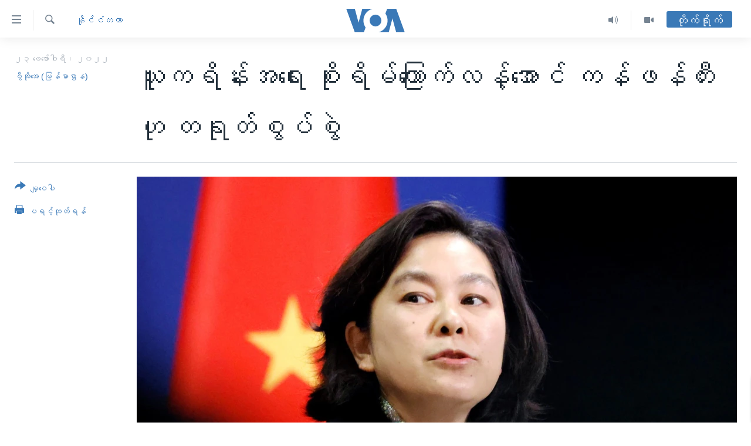

--- FILE ---
content_type: text/html; charset=utf-8
request_url: https://burmese.voanews.com/a/ukrainecrisis-chinaukraine-uschina-voaburmese-%E1%80%90%E1%80%9B%E1%80%AF%E1%80%90%E1%80%BA-%E1%80%9B%E1%80%AF%E1%80%9B%E1%80%BE%E1%80%AC%E1%80%B8-%E1%80%9A%E1%80%B0%E1%80%80%E1%80%9B%E1%80%AD%E1%80%94%E1%80%BA%E1%80%B8-%E1%80%95%E1%80%AD%E1%80%90%E1%80%BA%E1%80%86%E1%80%AD%E1%80%AF%E1%80%B7%E1%80%A1%E1%80%9B%E1%80%B1%E1%80%B8%E1%80%9A%E1%80%B0-%E1%80%97%E1%80%BD%E1%80%AE%E1%80%A1%E1%80%AD%E1%80%AF%E1%80%A1%E1%80%B1-/6455280.html
body_size: 16408
content:

<!DOCTYPE html>
<html lang="my" dir="ltr" class="no-js">
<head>
<link href="/Content/responsive/VOA/my-MM/VOA-my-MM.css?&amp;av=0.0.0.0&amp;cb=306" rel="stylesheet"/>
<script src="https://tags.voanews.com/voa-pangea/prod/utag.sync.js"></script> <script type='text/javascript' src='https://www.youtube.com/iframe_api' async></script>
<script type="text/javascript">
//a general 'js' detection, must be on top level in <head>, due to CSS performance
document.documentElement.className = "js";
var cacheBuster = "306";
var appBaseUrl = "/";
var imgEnhancerBreakpoints = [0, 144, 256, 408, 650, 1023, 1597];
var isLoggingEnabled = false;
var isPreviewPage = false;
var isLivePreviewPage = false;
if (!isPreviewPage) {
window.RFE = window.RFE || {};
window.RFE.cacheEnabledByParam = window.location.href.indexOf('nocache=1') === -1;
const url = new URL(window.location.href);
const params = new URLSearchParams(url.search);
// Remove the 'nocache' parameter
params.delete('nocache');
// Update the URL without the 'nocache' parameter
url.search = params.toString();
window.history.replaceState(null, '', url.toString());
} else {
window.addEventListener('load', function() {
const links = window.document.links;
for (let i = 0; i < links.length; i++) {
links[i].href = '#';
links[i].target = '_self';
}
})
}
var pwaEnabled = false;
var swCacheDisabled;
</script>
<meta charset="utf-8" />
<title>ယူကရိန်းအရေး စိုးရိမ်ကြောက်လန့်အောင် ကန်ဖန်တီးဟု တရုတ်စွပ်စွဲ</title>
<meta name="description" content="ယူကရိန်းအကျပ်အတည်းအပေါ် စိုးရိမ် ကြောက်လန့်အောင် အမေရိကန်ကဖန်တီးနေကြောင်းနဲ့ ရုရှားအပေါ် ပိတ်ဆို့အရေးယူတာကို တရုတ်ကဆန့်ကျင်တယ်လို့ တရုတ်နိုင်ငံခြားရေးဝန်ကြီးဌာန ပြောရေးဆိုခွင့်ရှိသူ Hua Chunying က ဗုဒ္ဓဟူးနေ့က ပြောပါတယ်။" />
<meta name="keywords" content="နိုင်ငံတကာ, #UkraineCrisis #ChinaUkraine #USChina #VOABurmese #တရုတ် #ရုရှား #ယူကရိန်း #ပိတ်ဆို့အရေးယူ #ဗွီအိုအေ" />
<meta name="viewport" content="width=device-width, initial-scale=1.0" />
<meta http-equiv="X-UA-Compatible" content="IE=edge" />
<meta name="robots" content="max-image-preview:large"><meta property="fb:pages" content="351574300169" />
<meta name="msvalidate.01" content="3286EE554B6F672A6F2E608C02343C0E" />
<link href="https://burmese.voanews.com/a/ukrainecrisis-chinaukraine-uschina-voaburmese-တရုတ်-ရုရှား-ယူကရိန်း-ပိတ်ဆို့အရေးယူ-ဗွီအိုအေ-/6455280.html" rel="canonical" />
<meta name="apple-mobile-web-app-title" content="ဗွီအိုအေ" />
<meta name="apple-mobile-web-app-status-bar-style" content="black" />
<meta name="apple-itunes-app" content="app-id=632618796, app-argument=//6455280.ltr" />
<meta content="ယူကရိန်းအရေး စိုးရိမ်ကြောက်လန့်အောင် ကန်ဖန်တီးဟု တရုတ်စွပ်စွဲ" property="og:title" />
<meta content="ယူကရိန်းအကျပ်အတည်းအပေါ် စိုးရိမ် ကြောက်လန့်အောင် အမေရိကန်ကဖန်တီးနေကြောင်းနဲ့ ရုရှားအပေါ် ပိတ်ဆို့အရေးယူတာကို တရုတ်ကဆန့်ကျင်တယ်လို့ တရုတ်နိုင်ငံခြားရေးဝန်ကြီးဌာန ပြောရေးဆိုခွင့်ရှိသူ Hua Chunying က ဗုဒ္ဓဟူးနေ့က ပြောပါတယ်။" property="og:description" />
<meta content="article" property="og:type" />
<meta content="https://burmese.voanews.com/a/ukrainecrisis-chinaukraine-uschina-voaburmese-တရုတ်-ရုရှား-ယူကရိန်း-ပိတ်ဆို့အရေးယူ-ဗွီအိုအေ-/6455280.html" property="og:url" />
<meta content="ဗွီအိုအေ" property="og:site_name" />
<meta content="https://www.facebook.com/VOABurmese" property="article:publisher" />
<meta content="https://gdb.voanews.com/52801f31-a990-4018-8ade-52822c5911e4_w1200_h630.jpg" property="og:image" />
<meta content="1200" property="og:image:width" />
<meta content="630" property="og:image:height" />
<meta content="505354536143850" property="fb:app_id" />
<meta content="ဗွီအိုအေ (မြန်မာဌာန)" name="Author" />
<meta content="summary_large_image" name="twitter:card" />
<meta content="@VOABurmese" name="twitter:site" />
<meta content="https://gdb.voanews.com/52801f31-a990-4018-8ade-52822c5911e4_w1200_h630.jpg" name="twitter:image" />
<meta content="ယူကရိန်းအရေး စိုးရိမ်ကြောက်လန့်အောင် ကန်ဖန်တီးဟု တရုတ်စွပ်စွဲ" name="twitter:title" />
<meta content="ယူကရိန်းအကျပ်အတည်းအပေါ် စိုးရိမ် ကြောက်လန့်အောင် အမေရိကန်ကဖန်တီးနေကြောင်းနဲ့ ရုရှားအပေါ် ပိတ်ဆို့အရေးယူတာကို တရုတ်ကဆန့်ကျင်တယ်လို့ တရုတ်နိုင်ငံခြားရေးဝန်ကြီးဌာန ပြောရေးဆိုခွင့်ရှိသူ Hua Chunying က ဗုဒ္ဓဟူးနေ့က ပြောပါတယ်။" name="twitter:description" />
<link rel="amphtml" href="https://burmese.voanews.com/amp/ukrainecrisis-chinaukraine-uschina-voaburmese-တရုတ်-ရုရှား-ယူကရိန်း-ပိတ်ဆို့အရေးယူ-ဗွီအိုအေ-/6455280.html" />
<script type="application/ld+json">{"articleSection":"နိုင်ငံတကာ","isAccessibleForFree":true,"headline":"ယူကရိန်းအရေး စိုးရိမ်ကြောက်လန့်အောင် ကန်ဖန်တီးဟု တရုတ်စွပ်စွဲ","inLanguage":"my-MM","keywords":"နိုင်ငံတကာ, #UkraineCrisis #ChinaUkraine #USChina #VOABurmese #တရုတ် #ရုရှား #ယူကရိန်း #ပိတ်ဆို့အရေးယူ #ဗွီအိုအေ","author":{"@type":"Person","url":"https://burmese.voanews.com/author/ဗွီအိုအေ-မြန်မာဌာန/pyvp_","description":"","image":{"@type":"ImageObject"},"name":"ဗွီအိုအေ (မြန်မာဌာန)"},"datePublished":"2022-02-23 12:43:40Z","dateModified":"2022-02-23 16:00:22Z","publisher":{"logo":{"width":512,"height":220,"@type":"ImageObject","url":"https://burmese.voanews.com/Content/responsive/VOA/my-MM/img/logo.png"},"@type":"NewsMediaOrganization","url":"https://burmese.voanews.com","sameAs":["https://www.facebook.com/VOABurmese","https://twitter.com/VOABurmese/","https://www.youtube.com/VOABurmese","https://www.instagram.com/VOABurmese","https://t.me/burmesevoanews"],"name":"ဗွီအိုအေသတင်းဌာန","alternateName":""},"@context":"https://schema.org","@type":"NewsArticle","mainEntityOfPage":"https://burmese.voanews.com/a/ukrainecrisis-chinaukraine-uschina-voaburmese-တရုတ်-ရုရှား-ယူကရိန်း-ပိတ်ဆို့အရေးယူ-ဗွီအိုအေ-/6455280.html","url":"https://burmese.voanews.com/a/ukrainecrisis-chinaukraine-uschina-voaburmese-တရုတ်-ရုရှား-ယူကရိန်း-ပိတ်ဆို့အရေးယူ-ဗွီအိုအေ-/6455280.html","description":"ယူကရိန်းအကျပ်အတည်းအပေါ် စိုးရိမ် ကြောက်လန့်အောင် အမေရိကန်ကဖန်တီးနေကြောင်းနဲ့ ရုရှားအပေါ် ပိတ်ဆို့အရေးယူတာကို တရုတ်ကဆန့်ကျင်တယ်လို့ တရုတ်နိုင်ငံခြားရေးဝန်ကြီးဌာန ပြောရေးဆိုခွင့်ရှိသူ Hua Chunying က ဗုဒ္ဓဟူးနေ့က ပြောပါတယ်။","image":{"width":1080,"height":608,"@type":"ImageObject","url":"https://gdb.voanews.com/52801f31-a990-4018-8ade-52822c5911e4_w1080_h608.jpg"},"name":"ယူကရိန်းအရေး စိုးရိမ်ကြောက်လန့်အောင် ကန်ဖန်တီးဟု တရုတ်စွပ်စွဲ"}</script>
<script src="/Scripts/responsive/infographics.b?v=dVbZ-Cza7s4UoO3BqYSZdbxQZVF4BOLP5EfYDs4kqEo1&amp;av=0.0.0.0&amp;cb=306"></script>
<script src="/Scripts/responsive/loader.b?v=Q26XNwrL6vJYKjqFQRDnx01Lk2pi1mRsuLEaVKMsvpA1&amp;av=0.0.0.0&amp;cb=306"></script>
<link rel="icon" type="image/svg+xml" href="/Content/responsive/VOA/img/webApp/favicon.svg" />
<link rel="alternate icon" href="/Content/responsive/VOA/img/webApp/favicon.ico" />
<link rel="apple-touch-icon" sizes="152x152" href="/Content/responsive/VOA/img/webApp/ico-152x152.png" />
<link rel="apple-touch-icon" sizes="144x144" href="/Content/responsive/VOA/img/webApp/ico-144x144.png" />
<link rel="apple-touch-icon" sizes="114x114" href="/Content/responsive/VOA/img/webApp/ico-114x114.png" />
<link rel="apple-touch-icon" sizes="72x72" href="/Content/responsive/VOA/img/webApp/ico-72x72.png" />
<link rel="apple-touch-icon-precomposed" href="/Content/responsive/VOA/img/webApp/ico-57x57.png" />
<link rel="icon" sizes="192x192" href="/Content/responsive/VOA/img/webApp/ico-192x192.png" />
<link rel="icon" sizes="128x128" href="/Content/responsive/VOA/img/webApp/ico-128x128.png" />
<meta name="msapplication-TileColor" content="#ffffff" />
<meta name="msapplication-TileImage" content="/Content/responsive/VOA/img/webApp/ico-144x144.png" />
<link rel="alternate" type="application/rss+xml" title="VOA - Top Stories [RSS]" href="/api/" />
<link rel="sitemap" type="application/rss+xml" href="/sitemap.xml" />
</head>
<body class=" nav-no-loaded cc_theme pg-article print-lay-article js-category-to-nav nojs-images ">
<script type="text/javascript" >
var analyticsData = {url:"https://burmese.voanews.com/a/ukrainecrisis-chinaukraine-uschina-voaburmese-%e1%80%90%e1%80%9b%e1%80%af%e1%80%90%e1%80%ba-%e1%80%9b%e1%80%af%e1%80%9b%e1%80%be%e1%80%ac%e1%80%b8-%e1%80%9a%e1%80%b0%e1%80%80%e1%80%9b%e1%80%ad%e1%80%94%e1%80%ba%e1%80%b8-%e1%80%95%e1%80%ad%e1%80%90%e1%80%ba%e1%80%86%e1%80%ad%e1%80%af%e1%80%b7%e1%80%a1%e1%80%9b%e1%80%b1%e1%80%b8%e1%80%9a%e1%80%b0-%e1%80%97%e1%80%bd%e1%80%ae%e1%80%a1%e1%80%ad%e1%80%af%e1%80%a1%e1%80%b1-/6455280.html",property_id:"455",article_uid:"6455280",page_title:"ယူကရိန်းအရေး စိုးရိမ်ကြောက်လန့်အောင် ကန်ဖန်တီးဟု တရုတ်စွပ်စွဲ",page_type:"article",content_type:"article",subcontent_type:"article",last_modified:"2022-02-23 16:00:22Z",pub_datetime:"2022-02-23 12:43:40Z",pub_year:"2022",pub_month:"02",pub_day:"23",pub_hour:"12",pub_weekday:"Wednesday",section:"နိုင်ငံတကာ",english_section:"international",byline:"ဗွီအိုအေ (မြန်မာဌာန)",categories:"international",tags:"#ukrainecrisis #chinaukraine #uschina #voaburmese #တရုတ် #ရုရှား #ယူကရိန်း #ပိတ်ဆို့အရေးယူ #ဗွီအိုအေ",domain:"burmese.voanews.com",language:"Burmese",language_service:"VOA Burmese",platform:"web",copied:"no",copied_article:"",copied_title:"",runs_js:"Yes",cms_release:"8.44.0.0.306",enviro_type:"prod",slug:"ukrainecrisis-chinaukraine-uschina-voaburmese-တရုတ်-ရုရှား-ယူကရိန်း-ပိတ်ဆို့အရေးယူ-ဗွီအိုအေ-",entity:"VOA",short_language_service:"BUR",platform_short:"W",page_name:"ယူကရိန်းအရေး စိုးရိမ်ကြောက်လန့်အောင် ကန်ဖန်တီးဟု တရုတ်စွပ်စွဲ"};
</script>
<noscript><iframe src="https://www.googletagmanager.com/ns.html?id=GTM-N8MP7P" height="0" width="0" style="display:none;visibility:hidden"></iframe></noscript><script type="text/javascript" data-cookiecategory="analytics">
var gtmEventObject = Object.assign({}, analyticsData, {event: 'page_meta_ready'});window.dataLayer = window.dataLayer || [];window.dataLayer.push(gtmEventObject);
if (top.location === self.location) { //if not inside of an IFrame
var renderGtm = "true";
if (renderGtm === "true") {
(function(w,d,s,l,i){w[l]=w[l]||[];w[l].push({'gtm.start':new Date().getTime(),event:'gtm.js'});var f=d.getElementsByTagName(s)[0],j=d.createElement(s),dl=l!='dataLayer'?'&l='+l:'';j.async=true;j.src='//www.googletagmanager.com/gtm.js?id='+i+dl;f.parentNode.insertBefore(j,f);})(window,document,'script','dataLayer','GTM-N8MP7P');
}
}
</script>
<!--Analytics tag js version start-->
<script type="text/javascript" data-cookiecategory="analytics">
var utag_data = Object.assign({}, analyticsData, {});
if(typeof(TealiumTagFrom)==='function' && typeof(TealiumTagSearchKeyword)==='function') {
var utag_from=TealiumTagFrom();var utag_searchKeyword=TealiumTagSearchKeyword();
if(utag_searchKeyword!=null && utag_searchKeyword!=='' && utag_data["search_keyword"]==null) utag_data["search_keyword"]=utag_searchKeyword;if(utag_from!=null && utag_from!=='') utag_data["from"]=TealiumTagFrom();}
if(window.top!== window.self&&utag_data.page_type==="snippet"){utag_data.page_type = 'iframe';}
try{if(window.top!==window.self&&window.self.location.hostname===window.top.location.hostname){utag_data.platform = 'self-embed';utag_data.platform_short = 'se';}}catch(e){if(window.top!==window.self&&window.self.location.search.includes("platformType=self-embed")){utag_data.platform = 'cross-promo';utag_data.platform_short = 'cp';}}
(function(a,b,c,d){ a="https://tags.voanews.com/voa-pangea/prod/utag.js"; b=document;c="script";d=b.createElement(c);d.src=a;d.type="text/java"+c;d.async=true; a=b.getElementsByTagName(c)[0];a.parentNode.insertBefore(d,a); })();
</script>
<!--Analytics tag js version end-->
<!-- Analytics tag management NoScript -->
<noscript>
<img style="position: absolute; border: none;" src="https://ssc.voanews.com/b/ss/bbgprod,bbgentityvoa/1/G.4--NS/490888263?pageName=voa%3abur%3aw%3aarticle%3a%e1%80%9a%e1%80%b0%e1%80%80%e1%80%9b%e1%80%ad%e1%80%94%e1%80%ba%e1%80%b8%e1%80%a1%e1%80%9b%e1%80%b1%e1%80%b8%20%e1%80%85%e1%80%ad%e1%80%af%e1%80%b8%e1%80%9b%e1%80%ad%e1%80%99%e1%80%ba%e1%80%80%e1%80%bc%e1%80%b1%e1%80%ac%e1%80%80%e1%80%ba%e1%80%9c%e1%80%94%e1%80%b7%e1%80%ba%e1%80%a1%e1%80%b1%e1%80%ac%e1%80%84%e1%80%ba%20%e1%80%80%e1%80%94%e1%80%ba%e1%80%96%e1%80%94%e1%80%ba%e1%80%90%e1%80%ae%e1%80%b8%e1%80%9f%e1%80%af%20%e1%80%90%e1%80%9b%e1%80%af%e1%80%90%e1%80%ba%e1%80%85%e1%80%bd%e1%80%95%e1%80%ba%e1%80%85%e1%80%bd%e1%80%b2&amp;c6=%e1%80%9a%e1%80%b0%e1%80%80%e1%80%9b%e1%80%ad%e1%80%94%e1%80%ba%e1%80%b8%e1%80%a1%e1%80%9b%e1%80%b1%e1%80%b8%20%e1%80%85%e1%80%ad%e1%80%af%e1%80%b8%e1%80%9b%e1%80%ad%e1%80%99%e1%80%ba%e1%80%80%e1%80%bc%e1%80%b1%e1%80%ac%e1%80%80%e1%80%ba%e1%80%9c%e1%80%94%e1%80%b7%e1%80%ba%e1%80%a1%e1%80%b1%e1%80%ac%e1%80%84%e1%80%ba%20%e1%80%80%e1%80%94%e1%80%ba%e1%80%96%e1%80%94%e1%80%ba%e1%80%90%e1%80%ae%e1%80%b8%e1%80%9f%e1%80%af%20%e1%80%90%e1%80%9b%e1%80%af%e1%80%90%e1%80%ba%e1%80%85%e1%80%bd%e1%80%95%e1%80%ba%e1%80%85%e1%80%bd%e1%80%b2&amp;v36=8.44.0.0.306&amp;v6=D=c6&amp;g=https%3a%2f%2fburmese.voanews.com%2fa%2fukrainecrisis-chinaukraine-uschina-voaburmese-%25e1%2580%2590%25e1%2580%259b%25e1%2580%25af%25e1%2580%2590%25e1%2580%25ba-%25e1%2580%259b%25e1%2580%25af%25e1%2580%259b%25e1%2580%25be%25e1%2580%25ac%25e1%2580%25b8-%25e1%2580%259a%25e1%2580%25b0%25e1%2580%2580%25e1%2580%259b%25e1%2580%25ad%25e1%2580%2594%25e1%2580%25ba%25e1%2580%25b8-%25e1%2580%2595%25e1%2580%25ad%25e1%2580%2590%25e1%2580%25ba%25e1%2580%2586%25e1%2580%25ad%25e1%2580%25af%25e1%2580%25b7%25e1%2580%25a1%25e1%2580%259b%25e1%2580%25b1%25e1%2580%25b8%25e1%2580%259a%25e1%2580%25b0-%25e1%2580%2597%25e1%2580%25bd%25e1%2580%25ae%25e1%2580%25a1%25e1%2580%25ad%25e1%2580%25af%25e1%2580%25a1%25e1%2580%25b1-%2f6455280.html&amp;c1=D=g&amp;v1=D=g&amp;events=event1,event52&amp;c16=voa%20burmese&amp;v16=D=c16&amp;c5=international&amp;v5=D=c5&amp;ch=%e1%80%94%e1%80%ad%e1%80%af%e1%80%84%e1%80%ba%e1%80%84%e1%80%b6%e1%80%90%e1%80%80%e1%80%ac&amp;c15=burmese&amp;v15=D=c15&amp;c4=article&amp;v4=D=c4&amp;c14=6455280&amp;v14=D=c14&amp;v20=no&amp;c17=web&amp;v17=D=c17&amp;mcorgid=518abc7455e462b97f000101%40adobeorg&amp;server=burmese.voanews.com&amp;pageType=D=c4&amp;ns=bbg&amp;v29=D=server&amp;v25=voa&amp;v30=455&amp;v105=D=User-Agent " alt="analytics" width="1" height="1" /></noscript>
<!-- End of Analytics tag management NoScript -->
<!--*** Accessibility links - For ScreenReaders only ***-->
<section>
<div class="sr-only">
<h2>သုံးရလွယ်ကူစေသည့် Link များ</h2>
<ul>
<li><a href="#content" data-disable-smooth-scroll="1">ပင်မအကြောင်းအရာသို့ကျော်ကြည့်ရန်</a></li>
<li><a href="#navigation" data-disable-smooth-scroll="1">ပင်မအညွန်းစာမျက်နှာသို့ကျော်ကြည့်ရန်</a></li>
<li><a href="#txtHeaderSearch" data-disable-smooth-scroll="1">ရှာဖွေရန်နေရာသို့ကျော်ရန်</a></li>
</ul>
</div>
</section>
<div dir="ltr">
<div id="page">
<aside>
<div class="c-lightbox overlay-modal">
<div class="c-lightbox__intro">
<h2 class="c-lightbox__intro-title"></h2>
<button class="btn btn--rounded c-lightbox__btn c-lightbox__intro-next" title="ရှေ့သို့">
<span class="ico ico--rounded ico-chevron-forward"></span>
<span class="sr-only">ရှေ့သို့</span>
</button>
</div>
<div class="c-lightbox__nav">
<button class="btn btn--rounded c-lightbox__btn c-lightbox__btn--close" title="ပိတ်">
<span class="ico ico--rounded ico-close"></span>
<span class="sr-only">ပိတ်</span>
</button>
<button class="btn btn--rounded c-lightbox__btn c-lightbox__btn--prev" title="နောက်သို့">
<span class="ico ico--rounded ico-chevron-backward"></span>
<span class="sr-only">နောက်သို့</span>
</button>
<button class="btn btn--rounded c-lightbox__btn c-lightbox__btn--next" title="ရှေ့သို့">
<span class="ico ico--rounded ico-chevron-forward"></span>
<span class="sr-only">ရှေ့သို့</span>
</button>
</div>
<div class="c-lightbox__content-wrap">
<figure class="c-lightbox__content">
<span class="c-spinner c-spinner--lightbox">
<img src="/Content/responsive/img/player-spinner.png"
alt="please wait"
title="please wait" />
</span>
<div class="c-lightbox__img">
<div class="thumb">
<img src="" alt="" />
</div>
</div>
<figcaption>
<div class="c-lightbox__info c-lightbox__info--foot">
<span class="c-lightbox__counter"></span>
<span class="caption c-lightbox__caption"></span>
</div>
</figcaption>
</figure>
</div>
<div class="hidden">
<div class="content-advisory__box content-advisory__box--lightbox">
<span class="content-advisory__box-text">This image contains sensitive content which some people may find offensive or disturbing.</span>
<button class="btn btn--transparent content-advisory__box-btn m-t-md" value="text" type="button">
<span class="btn__text">
Click to reveal
</span>
</button>
</div>
</div>
</div>
<div class="print-dialogue">
<div class="container">
<h3 class="print-dialogue__title section-head">Print Options:</h3>
<div class="print-dialogue__opts">
<ul class="print-dialogue__opt-group">
<li class="form__group form__group--checkbox">
<input class="form__check " id="checkboxImages" name="checkboxImages" type="checkbox" checked="checked" />
<label for="checkboxImages" class="form__label m-t-md">Images</label>
</li>
<li class="form__group form__group--checkbox">
<input class="form__check " id="checkboxMultimedia" name="checkboxMultimedia" type="checkbox" checked="checked" />
<label for="checkboxMultimedia" class="form__label m-t-md">Multimedia</label>
</li>
</ul>
<ul class="print-dialogue__opt-group">
<li class="form__group form__group--checkbox">
<input class="form__check " id="checkboxEmbedded" name="checkboxEmbedded" type="checkbox" checked="checked" />
<label for="checkboxEmbedded" class="form__label m-t-md">Embedded Content</label>
</li>
<li class="hidden">
<input class="form__check " id="checkboxComments" name="checkboxComments" type="checkbox" />
<label for="checkboxComments" class="form__label m-t-md">Comments</label>
</li>
</ul>
</div>
<div class="print-dialogue__buttons">
<button class="btn btn--secondary close-button" type="button" title="Cancel">
<span class="btn__text ">Cancel</span>
</button>
<button class="btn btn-cust-print m-l-sm" type="button" title="ပရင့်ထုတ်ရန်">
<span class="btn__text ">ပရင့်ထုတ်ရန်</span>
</button>
</div>
</div>
</div>
<div class="ctc-message pos-fix">
<div class="ctc-message__inner">Link has been copied to clipboard</div>
</div>
</aside>
<div class="hdr-20 hdr-20--big">
<div class="hdr-20__inner">
<div class="hdr-20__max pos-rel">
<div class="hdr-20__side hdr-20__side--primary d-flex">
<label data-for="main-menu-ctrl" data-switcher-trigger="true" data-switch-target="main-menu-ctrl" class="burger hdr-trigger pos-rel trans-trigger" data-trans-evt="click" data-trans-id="menu">
<span class="ico ico-close hdr-trigger__ico hdr-trigger__ico--close burger__ico burger__ico--close"></span>
<span class="ico ico-menu hdr-trigger__ico hdr-trigger__ico--open burger__ico burger__ico--open"></span>
</label>
<div class="menu-pnl pos-fix trans-target" data-switch-target="main-menu-ctrl" data-trans-id="menu">
<div class="menu-pnl__inner">
<nav class="main-nav menu-pnl__item menu-pnl__item--first">
<ul class="main-nav__list accordeon" data-analytics-tales="false" data-promo-name="link" data-location-name="nav,secnav">
<li class="main-nav__item">
<a class="main-nav__item-name main-nav__item-name--link" href="/" title="မူလစာမျက်နှာ" >မူလစာမျက်နှာ</a>
</li>
<li class="main-nav__item">
<a class="main-nav__item-name main-nav__item-name--link" href="/p/5941.html" title="မြန်မာ" data-item-name="myanmar-news-responsive" >မြန်မာ</a>
</li>
<li class="main-nav__item accordeon__item" data-switch-target="menu-item-1709">
<label class="main-nav__item-name main-nav__item-name--label accordeon__control-label" data-switcher-trigger="true" data-for="menu-item-1709">
ကမ္ဘာ့သတင်းများ
<span class="ico ico-chevron-down main-nav__chev"></span>
</label>
<div class="main-nav__sub-list">
<a class="main-nav__item-name main-nav__item-name--link main-nav__item-name--sub" href="/p/5942.html" title="နိုင်ငံတကာ" data-item-name="international-news-responsive" >နိုင်ငံတကာ</a>
<a class="main-nav__item-name main-nav__item-name--link main-nav__item-name--sub" href="/us" title="အမေရိကန်" data-item-name="us-news" >အမေရိကန်</a>
<a class="main-nav__item-name main-nav__item-name--link main-nav__item-name--sub" href="/china-news" title="တရုတ်" data-item-name="China-news" >တရုတ်</a>
<a class="main-nav__item-name main-nav__item-name--link main-nav__item-name--sub" href="/israel-palestine" title="အစ္စရေး-ပါလက်စတိုင်း" data-item-name="israel-palestine" >အစ္စရေး-ပါလက်စတိုင်း</a>
</div>
</li>
<li class="main-nav__item">
<a class="main-nav__item-name main-nav__item-name--link" href="/p/5990.html" title="ဗွီဒီယို" data-item-name="video-news" >ဗွီဒီယို</a>
</li>
<li class="main-nav__item">
<a class="main-nav__item-name main-nav__item-name--link" href="/PressFreedom" title="သတင်းလွတ်လပ်ခွင့်" data-item-name="Press-Freedom" >သတင်းလွတ်လပ်ခွင့်</a>
</li>
<li class="main-nav__item">
<a class="main-nav__item-name main-nav__item-name--link" href="https://projects.voanews.com/china/global-footprint/data-explorer/burmese.html" title="ရပ်ဝန်းတခု လမ်းတခု အလွန်" target="_blank" rel="noopener">ရပ်ဝန်းတခု လမ်းတခု အလွန်</a>
</li>
<li class="main-nav__item accordeon__item" data-switch-target="menu-item-1716">
<label class="main-nav__item-name main-nav__item-name--label accordeon__control-label" data-switcher-trigger="true" data-for="menu-item-1716">
အင်္ဂလိပ်စာလေ့လာမယ်
<span class="ico ico-chevron-down main-nav__chev"></span>
</label>
<div class="main-nav__sub-list">
<a class="main-nav__item-name main-nav__item-name--link main-nav__item-name--sub" href="/p/6027.html" title="အမေရိကန်သုံးအီဒီယံ" data-item-name="american-idiom" >အမေရိကန်သုံးအီဒီယံ</a>
<a class="main-nav__item-name main-nav__item-name--link main-nav__item-name--sub" href="/p/6028.html" title="မကြေးမုံရဲ့ အင်္ဂလိပ်စာ" data-item-name="english-with-kaye-hmone" >မကြေးမုံရဲ့ အင်္ဂလိပ်စာ</a>
<a class="main-nav__item-name main-nav__item-name--link main-nav__item-name--sub" href="/p/6029.html" title="ရုပ်ရှင်ထဲက အင်္ဂလိပ်စာ" data-item-name="english-in-the-movies" >ရုပ်ရှင်ထဲက အင်္ဂလိပ်စာ</a>
<a class="main-nav__item-name main-nav__item-name--link main-nav__item-name--sub" href="/z/7559" title="သုတပဒေသာ အင်္ဂလိပ်စာ" data-item-name="english-in-a-minute" >သုတပဒေသာ အင်္ဂလိပ်စာ</a>
</div>
</li>
<li class="main-nav__item accordeon__item" data-switch-target="menu-item-1717">
<label class="main-nav__item-name main-nav__item-name--label accordeon__control-label" data-switcher-trigger="true" data-for="menu-item-1717">
အပတ်စဉ်ကဏ္ဍများ
<span class="ico ico-chevron-down main-nav__chev"></span>
</label>
<div class="main-nav__sub-list">
<a class="main-nav__item-name main-nav__item-name--link main-nav__item-name--sub" href="/p/5961.html" title="ရေဒီယို" data-item-name="radio-weekly" >ရေဒီယို</a>
<a class="main-nav__item-name main-nav__item-name--link main-nav__item-name--sub" href="/p/6047.html" title="တီဗွီ" data-item-name="weekly-tv-programs" >တီဗွီ</a>
</div>
</li>
<li class="main-nav__item">
<a class="main-nav__item-name main-nav__item-name--link" href="/p/5928.html" title="ရေဒီယိုနှင့်ရုပ်သံ အချက်အလက်များ" data-item-name="frequency-resp" >ရေဒီယိုနှင့်ရုပ်သံ အချက်အလက်များ</a>
</li>
<li class="main-nav__item">
<a class="main-nav__item-name main-nav__item-name--link" href="/programs" title="ရေဒီယို/တီဗွီအစီအစဉ်" >ရေဒီယို/တီဗွီအစီအစဉ်</a>
</li>
</ul>
</nav>
<div class="menu-pnl__item">
<a href="https://learningenglish.voanews.com/" class="menu-pnl__item-link" alt="Learning English">Learning English</a>
</div>
<div class="menu-pnl__item menu-pnl__item--social">
<h5 class="menu-pnl__sub-head">ဗွီအိုအေ လူမှုကွန်ယက်များ</h5>
<a href="https://www.facebook.com/VOABurmese" title="ဗွီအိုအေ Facebook" data-analytics-text="follow_on_facebook" class="btn btn--rounded btn--social-inverted menu-pnl__btn js-social-btn btn-facebook" target="_blank" rel="noopener">
<span class="ico ico-facebook-alt ico--rounded"></span>
</a>
<a href="https://twitter.com/VOABurmese/" title="ဗွီအိုအေ Twitter" data-analytics-text="follow_on_twitter" class="btn btn--rounded btn--social-inverted menu-pnl__btn js-social-btn btn-twitter" target="_blank" rel="noopener">
<span class="ico ico-twitter ico--rounded"></span>
</a>
<a href="https://www.youtube.com/VOABurmese" title="ဗွီအိုအေ YouTube " data-analytics-text="follow_on_youtube" class="btn btn--rounded btn--social-inverted menu-pnl__btn js-social-btn btn-youtube" target="_blank" rel="noopener">
<span class="ico ico-youtube ico--rounded"></span>
</a>
<a href="https://www.instagram.com/VOABurmese" title="ဗွီအိုအေ Instagram" data-analytics-text="follow_on_instagram" class="btn btn--rounded btn--social-inverted menu-pnl__btn js-social-btn btn-instagram" target="_blank" rel="noopener">
<span class="ico ico-instagram ico--rounded"></span>
</a>
<a href="https://t.me/burmesevoanews" title="ဗွီအိုအေ Telegram" data-analytics-text="follow_on_telegram" class="btn btn--rounded btn--social-inverted menu-pnl__btn js-social-btn btn-telegram" target="_blank" rel="noopener">
<span class="ico ico-telegram ico--rounded"></span>
</a>
</div>
<div class="menu-pnl__item">
<a href="/navigation/allsites" class="menu-pnl__item-link">
<span class="ico ico-languages "></span>
ဘာသာစကားများ
</a>
</div>
</div>
</div>
<label data-for="top-search-ctrl" data-switcher-trigger="true" data-switch-target="top-search-ctrl" class="top-srch-trigger hdr-trigger">
<span class="ico ico-close hdr-trigger__ico hdr-trigger__ico--close top-srch-trigger__ico top-srch-trigger__ico--close"></span>
<span class="ico ico-search hdr-trigger__ico hdr-trigger__ico--open top-srch-trigger__ico top-srch-trigger__ico--open"></span>
</label>
<div class="srch-top srch-top--in-header" data-switch-target="top-search-ctrl">
<div class="container">
<form action="/s" class="srch-top__form srch-top__form--in-header" id="form-topSearchHeader" method="get" role="search"><label for="txtHeaderSearch" class="sr-only">ရှာဖွေရလာဒ်</label>
<input type="text" id="txtHeaderSearch" name="k" placeholder="ရှာဖွေချင်သည့် စာသား" accesskey="s" value="" class="srch-top__input analyticstag-event" onkeydown="if (event.keyCode === 13) { FireAnalyticsTagEventOnSearch('search', $dom.get('#txtHeaderSearch')[0].value) }" />
<button title="ရှာဖွေရလာဒ်" type="submit" class="btn btn--top-srch analyticstag-event" onclick="FireAnalyticsTagEventOnSearch('search', $dom.get('#txtHeaderSearch')[0].value) ">
<span class="ico ico-search"></span>
</button></form>
</div>
</div>
<a href="/" class="main-logo-link">
<img src="/Content/responsive/VOA/my-MM/img/logo-compact.svg" class="main-logo main-logo--comp" alt="site logo">
<img src="/Content/responsive/VOA/my-MM/img/logo.svg" class="main-logo main-logo--big" alt="site logo">
</a>
</div>
<div class="hdr-20__side hdr-20__side--secondary d-flex">
<a href="/p/5990.html" title="Video" class="hdr-20__secondary-item" data-item-name="video">
<span class="ico ico-video hdr-20__secondary-icon"></span>
</a>
<a href="/z/4834.html" title="Audio" class="hdr-20__secondary-item" data-item-name="audio">
<span class="ico ico-audio hdr-20__secondary-icon"></span>
</a>
<a href="/s" title="ရှာဖွေရလာဒ်" class="hdr-20__secondary-item hdr-20__secondary-item--search" data-item-name="search">
<span class="ico ico-search hdr-20__secondary-icon hdr-20__secondary-icon--search"></span>
</a>
<div class="hdr-20__secondary-item live-b-drop">
<div class="live-b-drop__off">
<a href="/live/" class="live-b-drop__link" title="တိုက်ရိုက်" data-item-name="live">
<span class="badge badge--live-btn badge--live-btn-off">
တိုက်ရိုက်
</span>
</a>
</div>
<div class="live-b-drop__on hidden">
<label data-for="live-ctrl" data-switcher-trigger="true" data-switch-target="live-ctrl" class="live-b-drop__label pos-rel">
<span class="badge badge--live badge--live-btn">
တိုက်ရိုက်
</span>
<span class="ico ico-close live-b-drop__label-ico live-b-drop__label-ico--close"></span>
</label>
<div class="live-b-drop__panel" id="targetLivePanelDiv" data-switch-target="live-ctrl"></div>
</div>
</div>
<div class="srch-bottom">
<form action="/s" class="srch-bottom__form d-flex" id="form-bottomSearch" method="get" role="search"><label for="txtSearch" class="sr-only">ရှာဖွေရလာဒ်</label>
<input type="search" id="txtSearch" name="k" placeholder="ရှာဖွေချင်သည့် စာသား" accesskey="s" value="" class="srch-bottom__input analyticstag-event" onkeydown="if (event.keyCode === 13) { FireAnalyticsTagEventOnSearch('search', $dom.get('#txtSearch')[0].value) }" />
<button title="ရှာဖွေရလာဒ်" type="submit" class="btn btn--bottom-srch analyticstag-event" onclick="FireAnalyticsTagEventOnSearch('search', $dom.get('#txtSearch')[0].value) ">
<span class="ico ico-search"></span>
</button></form>
</div>
</div>
<img src="/Content/responsive/VOA/my-MM/img/logo-print.gif" class="logo-print" alt="site logo">
<img src="/Content/responsive/VOA/my-MM/img/logo-print_color.png" class="logo-print logo-print--color" alt="site logo">
</div>
</div>
</div>
<script>
if (document.body.className.indexOf('pg-home') > -1) {
var nav2In = document.querySelector('.hdr-20__inner');
var nav2Sec = document.querySelector('.hdr-20__side--secondary');
var secStyle = window.getComputedStyle(nav2Sec);
if (nav2In && window.pageYOffset < 150 && secStyle['position'] !== 'fixed') {
nav2In.classList.add('hdr-20__inner--big')
}
}
</script>
<div class="c-hlights c-hlights--breaking c-hlights--no-item" data-hlight-display="mobile,desktop">
<div class="c-hlights__wrap container p-0">
<div class="c-hlights__nav">
<a role="button" href="#" title="နောက်သို့">
<span class="ico ico-chevron-backward m-0"></span>
<span class="sr-only">နောက်သို့</span>
</a>
<a role="button" href="#" title="ရှေ့သို့">
<span class="ico ico-chevron-forward m-0"></span>
<span class="sr-only">ရှေ့သို့</span>
</a>
</div>
<span class="c-hlights__label">
<span class="">နောက်ဆုံးရသတင်း</span>
<span class="switcher-trigger">
<label data-for="more-less-1" data-switcher-trigger="true" class="switcher-trigger__label switcher-trigger__label--more p-b-0" title="အသေးစိတ် ဖတ်ရှုရန်">
<span class="ico ico-chevron-down"></span>
</label>
<label data-for="more-less-1" data-switcher-trigger="true" class="switcher-trigger__label switcher-trigger__label--less p-b-0" title="Show less">
<span class="ico ico-chevron-up"></span>
</label>
</span>
</span>
<ul class="c-hlights__items switcher-target" data-switch-target="more-less-1">
</ul>
</div>
</div> <div id="content">
<main class="container">
<div class="hdr-container">
<div class="row">
<div class="col-category col-xs-12 col-md-2 pull-left"> <div class="category js-category">
<a class="" href="/international">နိုင်ငံတကာ</a> </div>
</div><div class="col-title col-xs-12 col-md-10 pull-right"> <h1 class="title pg-title">
ယူကရိန်းအရေး စိုးရိမ်ကြောက်လန့်အောင် ကန်ဖန်တီးဟု တရုတ်စွပ်စွဲ
</h1>
</div><div class="col-publishing-details col-xs-12 col-sm-12 col-md-2 pull-left"> <div class="publishing-details ">
<div class="published">
<span class="date" >
<time pubdate="pubdate" datetime="2022-02-23T19:13:40+06:30">
၂၃ ဖေဖော်ဝါရီ၊ ၂၀၂၂
</time>
</span>
</div>
<div class="links">
<ul class="links__list links__list--column">
<li class="links__item">
<a class="links__item-link" href="/author/ဗွီအိုအေ-မြန်မာဌာန/pyvp_" title="ဗွီအိုအေ (မြန်မာဌာန)">ဗွီအိုအေ (မြန်မာဌာန)</a>
</li>
</ul>
</div>
</div>
</div><div class="col-lg-12 separator"> <div class="separator">
<hr class="title-line" />
</div>
</div><div class="col-multimedia col-xs-12 col-md-10 pull-right"> <div class="cover-media">
<figure class="media-image js-media-expand">
<div class="img-wrap">
<div class="thumb thumb16_9">
<img src="https://gdb.voanews.com/52801f31-a990-4018-8ade-52822c5911e4_w250_r1_s.jpg" alt="တရုတ်နိုင်ငံခြားရေးဝန်ကြီးဌာန ပြောရေးဆိုခွင့်ရှိသူ Hua Chunying" />
</div>
</div>
<figcaption>
<span class="caption">တရုတ်နိုင်ငံခြားရေးဝန်ကြီးဌာန ပြောရေးဆိုခွင့်ရှိသူ Hua Chunying</span>
</figcaption>
</figure>
</div>
</div><div class="col-xs-12 col-md-2 pull-left article-share pos-rel"> <div class="share--box">
<div class="sticky-share-container" style="display:none">
<div class="container">
<a href="https://burmese.voanews.com" id="logo-sticky-share">&nbsp;</a>
<div class="pg-title pg-title--sticky-share">
ယူကရိန်းအရေး စိုးရိမ်ကြောက်လန့်အောင် ကန်ဖန်တီးဟု တရုတ်စွပ်စွဲ
</div>
<div class="sticked-nav-actions">
<!--This part is for sticky navigation display-->
<p class="buttons link-content-sharing p-0 ">
<button class="btn btn--link btn-content-sharing p-t-0 " id="btnContentSharing" value="text" role="Button" type="" title="မျှဝေနိုင်သည့်တခြားနည်းလမ်းများ">
<span class="ico ico-share ico--l"></span>
<span class="btn__text ">
မျှဝေပါ
</span>
</button>
</p>
<aside class="content-sharing js-content-sharing js-content-sharing--apply-sticky content-sharing--sticky"
role="complementary"
data-share-url="https://burmese.voanews.com/a/ukrainecrisis-chinaukraine-uschina-voaburmese-%e1%80%90%e1%80%9b%e1%80%af%e1%80%90%e1%80%ba-%e1%80%9b%e1%80%af%e1%80%9b%e1%80%be%e1%80%ac%e1%80%b8-%e1%80%9a%e1%80%b0%e1%80%80%e1%80%9b%e1%80%ad%e1%80%94%e1%80%ba%e1%80%b8-%e1%80%95%e1%80%ad%e1%80%90%e1%80%ba%e1%80%86%e1%80%ad%e1%80%af%e1%80%b7%e1%80%a1%e1%80%9b%e1%80%b1%e1%80%b8%e1%80%9a%e1%80%b0-%e1%80%97%e1%80%bd%e1%80%ae%e1%80%a1%e1%80%ad%e1%80%af%e1%80%a1%e1%80%b1-/6455280.html" data-share-title="ယူကရိန်းအရေး စိုးရိမ်ကြောက်လန့်အောင် ကန်ဖန်တီးဟု တရုတ်စွပ်စွဲ" data-share-text="ယူကရိန်းအကျပ်အတည်းအပေါ် စိုးရိမ် ကြောက်လန့်အောင် အမေရိကန်ကဖန်တီးနေကြောင်းနဲ့ ရုရှားအပေါ် ပိတ်ဆို့အရေးယူတာကို တရုတ်ကဆန့်ကျင်တယ်လို့ တရုတ်နိုင်ငံခြားရေးဝန်ကြီးဌာန ပြောရေးဆိုခွင့်ရှိသူ Hua Chunying က ဗုဒ္ဓဟူးနေ့က ပြောပါတယ်။">
<div class="content-sharing__popover">
<h6 class="content-sharing__title">မျှဝေပါ</h6>
<button href="#close" id="btnCloseSharing" class="btn btn--text-like content-sharing__close-btn">
<span class="ico ico-close ico--l"></span>
</button>
<ul class="content-sharing__list">
<li class="content-sharing__item">
<div class="ctc ">
<input type="text" class="ctc__input" readonly="readonly">
<a href="" js-href="https://burmese.voanews.com/a/ukrainecrisis-chinaukraine-uschina-voaburmese-%e1%80%90%e1%80%9b%e1%80%af%e1%80%90%e1%80%ba-%e1%80%9b%e1%80%af%e1%80%9b%e1%80%be%e1%80%ac%e1%80%b8-%e1%80%9a%e1%80%b0%e1%80%80%e1%80%9b%e1%80%ad%e1%80%94%e1%80%ba%e1%80%b8-%e1%80%95%e1%80%ad%e1%80%90%e1%80%ba%e1%80%86%e1%80%ad%e1%80%af%e1%80%b7%e1%80%a1%e1%80%9b%e1%80%b1%e1%80%b8%e1%80%9a%e1%80%b0-%e1%80%97%e1%80%bd%e1%80%ae%e1%80%a1%e1%80%ad%e1%80%af%e1%80%a1%e1%80%b1-/6455280.html" class="content-sharing__link ctc__button">
<span class="ico ico-copy-link ico--rounded ico--s"></span>
<span class="content-sharing__link-text">Copy link</span>
</a>
</div>
</li>
<li class="content-sharing__item">
<a href="https://facebook.com/sharer.php?u=https%3a%2f%2fburmese.voanews.com%2fa%2fukrainecrisis-chinaukraine-uschina-voaburmese-%25e1%2580%2590%25e1%2580%259b%25e1%2580%25af%25e1%2580%2590%25e1%2580%25ba-%25e1%2580%259b%25e1%2580%25af%25e1%2580%259b%25e1%2580%25be%25e1%2580%25ac%25e1%2580%25b8-%25e1%2580%259a%25e1%2580%25b0%25e1%2580%2580%25e1%2580%259b%25e1%2580%25ad%25e1%2580%2594%25e1%2580%25ba%25e1%2580%25b8-%25e1%2580%2595%25e1%2580%25ad%25e1%2580%2590%25e1%2580%25ba%25e1%2580%2586%25e1%2580%25ad%25e1%2580%25af%25e1%2580%25b7%25e1%2580%25a1%25e1%2580%259b%25e1%2580%25b1%25e1%2580%25b8%25e1%2580%259a%25e1%2580%25b0-%25e1%2580%2597%25e1%2580%25bd%25e1%2580%25ae%25e1%2580%25a1%25e1%2580%25ad%25e1%2580%25af%25e1%2580%25a1%25e1%2580%25b1-%2f6455280.html"
data-analytics-text="share_on_facebook"
title="Facebook" target="_blank"
class="content-sharing__link js-social-btn">
<span class="ico ico-facebook ico--rounded ico--s"></span>
<span class="content-sharing__link-text">Facebook</span>
</a>
</li>
<li class="content-sharing__item">
<a href="https://twitter.com/share?url=https%3a%2f%2fburmese.voanews.com%2fa%2fukrainecrisis-chinaukraine-uschina-voaburmese-%25e1%2580%2590%25e1%2580%259b%25e1%2580%25af%25e1%2580%2590%25e1%2580%25ba-%25e1%2580%259b%25e1%2580%25af%25e1%2580%259b%25e1%2580%25be%25e1%2580%25ac%25e1%2580%25b8-%25e1%2580%259a%25e1%2580%25b0%25e1%2580%2580%25e1%2580%259b%25e1%2580%25ad%25e1%2580%2594%25e1%2580%25ba%25e1%2580%25b8-%25e1%2580%2595%25e1%2580%25ad%25e1%2580%2590%25e1%2580%25ba%25e1%2580%2586%25e1%2580%25ad%25e1%2580%25af%25e1%2580%25b7%25e1%2580%25a1%25e1%2580%259b%25e1%2580%25b1%25e1%2580%25b8%25e1%2580%259a%25e1%2580%25b0-%25e1%2580%2597%25e1%2580%25bd%25e1%2580%25ae%25e1%2580%25a1%25e1%2580%25ad%25e1%2580%25af%25e1%2580%25a1%25e1%2580%25b1-%2f6455280.html&amp;text=%e1%80%9a%e1%80%b0%e1%80%80%e1%80%9b%e1%80%ad%e1%80%94%e1%80%ba%e1%80%b8%e1%80%a1%e1%80%9b%e1%80%b1%e1%80%b8+%e1%80%85%e1%80%ad%e1%80%af%e1%80%b8%e1%80%9b%e1%80%ad%e1%80%99%e1%80%ba%e1%80%80%e1%80%bc%e1%80%b1%e1%80%ac%e1%80%80%e1%80%ba%e1%80%9c%e1%80%94%e1%80%b7%e1%80%ba%e1%80%a1%e1%80%b1%e1%80%ac%e1%80%84%e1%80%ba+%e1%80%80%e1%80%94%e1%80%ba%e1%80%96%e1%80%94%e1%80%ba%e1%80%90%e1%80%ae%e1%80%b8%e1%80%9f%e1%80%af+%e1%80%90%e1%80%9b%e1%80%af%e1%80%90%e1%80%ba%e1%80%85%e1%80%bd%e1%80%95%e1%80%ba%e1%80%85%e1%80%bd%e1%80%b2"
data-analytics-text="share_on_twitter"
title="Twitter" target="_blank"
class="content-sharing__link js-social-btn">
<span class="ico ico-twitter ico--rounded ico--s"></span>
<span class="content-sharing__link-text">Twitter</span>
</a>
</li>
<li class="content-sharing__item visible-xs-inline-block visible-sm-inline-block">
<a href="whatsapp://send?text=https%3a%2f%2fburmese.voanews.com%2fa%2fukrainecrisis-chinaukraine-uschina-voaburmese-%25e1%2580%2590%25e1%2580%259b%25e1%2580%25af%25e1%2580%2590%25e1%2580%25ba-%25e1%2580%259b%25e1%2580%25af%25e1%2580%259b%25e1%2580%25be%25e1%2580%25ac%25e1%2580%25b8-%25e1%2580%259a%25e1%2580%25b0%25e1%2580%2580%25e1%2580%259b%25e1%2580%25ad%25e1%2580%2594%25e1%2580%25ba%25e1%2580%25b8-%25e1%2580%2595%25e1%2580%25ad%25e1%2580%2590%25e1%2580%25ba%25e1%2580%2586%25e1%2580%25ad%25e1%2580%25af%25e1%2580%25b7%25e1%2580%25a1%25e1%2580%259b%25e1%2580%25b1%25e1%2580%25b8%25e1%2580%259a%25e1%2580%25b0-%25e1%2580%2597%25e1%2580%25bd%25e1%2580%25ae%25e1%2580%25a1%25e1%2580%25ad%25e1%2580%25af%25e1%2580%25a1%25e1%2580%25b1-%2f6455280.html"
data-analytics-text="share_on_whatsapp"
title="WhatsApp" target="_blank"
class="content-sharing__link js-social-btn">
<span class="ico ico-whatsapp ico--rounded ico--s"></span>
<span class="content-sharing__link-text">WhatsApp</span>
</a>
</li>
<li class="content-sharing__item">
<a href="https://telegram.me/share/url?url=https%3a%2f%2fburmese.voanews.com%2fa%2fukrainecrisis-chinaukraine-uschina-voaburmese-%25e1%2580%2590%25e1%2580%259b%25e1%2580%25af%25e1%2580%2590%25e1%2580%25ba-%25e1%2580%259b%25e1%2580%25af%25e1%2580%259b%25e1%2580%25be%25e1%2580%25ac%25e1%2580%25b8-%25e1%2580%259a%25e1%2580%25b0%25e1%2580%2580%25e1%2580%259b%25e1%2580%25ad%25e1%2580%2594%25e1%2580%25ba%25e1%2580%25b8-%25e1%2580%2595%25e1%2580%25ad%25e1%2580%2590%25e1%2580%25ba%25e1%2580%2586%25e1%2580%25ad%25e1%2580%25af%25e1%2580%25b7%25e1%2580%25a1%25e1%2580%259b%25e1%2580%25b1%25e1%2580%25b8%25e1%2580%259a%25e1%2580%25b0-%25e1%2580%2597%25e1%2580%25bd%25e1%2580%25ae%25e1%2580%25a1%25e1%2580%25ad%25e1%2580%25af%25e1%2580%25a1%25e1%2580%25b1-%2f6455280.html"
data-analytics-text="share_on_telegram"
title="Telegram" target="_blank"
class="content-sharing__link js-social-btn">
<span class="ico ico-telegram ico--rounded ico--s"></span>
<span class="content-sharing__link-text">Telegram</span>
</a>
</li>
<li class="content-sharing__item visible-md-inline-block visible-lg-inline-block">
<a href="https://web.whatsapp.com/send?text=https%3a%2f%2fburmese.voanews.com%2fa%2fukrainecrisis-chinaukraine-uschina-voaburmese-%25e1%2580%2590%25e1%2580%259b%25e1%2580%25af%25e1%2580%2590%25e1%2580%25ba-%25e1%2580%259b%25e1%2580%25af%25e1%2580%259b%25e1%2580%25be%25e1%2580%25ac%25e1%2580%25b8-%25e1%2580%259a%25e1%2580%25b0%25e1%2580%2580%25e1%2580%259b%25e1%2580%25ad%25e1%2580%2594%25e1%2580%25ba%25e1%2580%25b8-%25e1%2580%2595%25e1%2580%25ad%25e1%2580%2590%25e1%2580%25ba%25e1%2580%2586%25e1%2580%25ad%25e1%2580%25af%25e1%2580%25b7%25e1%2580%25a1%25e1%2580%259b%25e1%2580%25b1%25e1%2580%25b8%25e1%2580%259a%25e1%2580%25b0-%25e1%2580%2597%25e1%2580%25bd%25e1%2580%25ae%25e1%2580%25a1%25e1%2580%25ad%25e1%2580%25af%25e1%2580%25a1%25e1%2580%25b1-%2f6455280.html"
data-analytics-text="share_on_whatsapp_desktop"
title="WhatsApp" target="_blank"
class="content-sharing__link js-social-btn">
<span class="ico ico-whatsapp ico--rounded ico--s"></span>
<span class="content-sharing__link-text">WhatsApp</span>
</a>
</li>
<li class="content-sharing__item visible-xs-inline-block visible-sm-inline-block">
<a href="https://line.me/R/msg/text/?https%3a%2f%2fburmese.voanews.com%2fa%2fukrainecrisis-chinaukraine-uschina-voaburmese-%25e1%2580%2590%25e1%2580%259b%25e1%2580%25af%25e1%2580%2590%25e1%2580%25ba-%25e1%2580%259b%25e1%2580%25af%25e1%2580%259b%25e1%2580%25be%25e1%2580%25ac%25e1%2580%25b8-%25e1%2580%259a%25e1%2580%25b0%25e1%2580%2580%25e1%2580%259b%25e1%2580%25ad%25e1%2580%2594%25e1%2580%25ba%25e1%2580%25b8-%25e1%2580%2595%25e1%2580%25ad%25e1%2580%2590%25e1%2580%25ba%25e1%2580%2586%25e1%2580%25ad%25e1%2580%25af%25e1%2580%25b7%25e1%2580%25a1%25e1%2580%259b%25e1%2580%25b1%25e1%2580%25b8%25e1%2580%259a%25e1%2580%25b0-%25e1%2580%2597%25e1%2580%25bd%25e1%2580%25ae%25e1%2580%25a1%25e1%2580%25ad%25e1%2580%25af%25e1%2580%25a1%25e1%2580%25b1-%2f6455280.html"
data-analytics-text="share_on_line"
title="Line" target="_blank"
class="content-sharing__link js-social-btn">
<span class="ico ico-line ico--rounded ico--s"></span>
<span class="content-sharing__link-text">Line</span>
</a>
</li>
<li class="content-sharing__item visible-md-inline-block visible-lg-inline-block">
<a href="https://timeline.line.me/social-plugin/share?url=https%3a%2f%2fburmese.voanews.com%2fa%2fukrainecrisis-chinaukraine-uschina-voaburmese-%25e1%2580%2590%25e1%2580%259b%25e1%2580%25af%25e1%2580%2590%25e1%2580%25ba-%25e1%2580%259b%25e1%2580%25af%25e1%2580%259b%25e1%2580%25be%25e1%2580%25ac%25e1%2580%25b8-%25e1%2580%259a%25e1%2580%25b0%25e1%2580%2580%25e1%2580%259b%25e1%2580%25ad%25e1%2580%2594%25e1%2580%25ba%25e1%2580%25b8-%25e1%2580%2595%25e1%2580%25ad%25e1%2580%2590%25e1%2580%25ba%25e1%2580%2586%25e1%2580%25ad%25e1%2580%25af%25e1%2580%25b7%25e1%2580%25a1%25e1%2580%259b%25e1%2580%25b1%25e1%2580%25b8%25e1%2580%259a%25e1%2580%25b0-%25e1%2580%2597%25e1%2580%25bd%25e1%2580%25ae%25e1%2580%25a1%25e1%2580%25ad%25e1%2580%25af%25e1%2580%25a1%25e1%2580%25b1-%2f6455280.html"
data-analytics-text="share_on_line_desktop"
title="Line" target="_blank"
class="content-sharing__link js-social-btn">
<span class="ico ico-line ico--rounded ico--s"></span>
<span class="content-sharing__link-text">Line</span>
</a>
</li>
<li class="content-sharing__item">
<a href="mailto:?body=https%3a%2f%2fburmese.voanews.com%2fa%2fukrainecrisis-chinaukraine-uschina-voaburmese-%25e1%2580%2590%25e1%2580%259b%25e1%2580%25af%25e1%2580%2590%25e1%2580%25ba-%25e1%2580%259b%25e1%2580%25af%25e1%2580%259b%25e1%2580%25be%25e1%2580%25ac%25e1%2580%25b8-%25e1%2580%259a%25e1%2580%25b0%25e1%2580%2580%25e1%2580%259b%25e1%2580%25ad%25e1%2580%2594%25e1%2580%25ba%25e1%2580%25b8-%25e1%2580%2595%25e1%2580%25ad%25e1%2580%2590%25e1%2580%25ba%25e1%2580%2586%25e1%2580%25ad%25e1%2580%25af%25e1%2580%25b7%25e1%2580%25a1%25e1%2580%259b%25e1%2580%25b1%25e1%2580%25b8%25e1%2580%259a%25e1%2580%25b0-%25e1%2580%2597%25e1%2580%25bd%25e1%2580%25ae%25e1%2580%25a1%25e1%2580%25ad%25e1%2580%25af%25e1%2580%25a1%25e1%2580%25b1-%2f6455280.html&amp;subject=ယူကရိန်းအရေး စိုးရိမ်ကြောက်လန့်အောင် ကန်ဖန်တီးဟု တရုတ်စွပ်စွဲ"
title="Email"
class="content-sharing__link ">
<span class="ico ico-email ico--rounded ico--s"></span>
<span class="content-sharing__link-text">Email</span>
</a>
</li>
</ul>
</div>
</aside>
</div>
</div>
</div>
<div class="links">
<p class="buttons link-content-sharing p-0 ">
<button class="btn btn--link btn-content-sharing p-t-0 " id="btnContentSharing" value="text" role="Button" type="" title="မျှဝေနိုင်သည့်တခြားနည်းလမ်းများ">
<span class="ico ico-share ico--l"></span>
<span class="btn__text ">
မျှဝေပါ
</span>
</button>
</p>
<aside class="content-sharing js-content-sharing " role="complementary"
data-share-url="https://burmese.voanews.com/a/ukrainecrisis-chinaukraine-uschina-voaburmese-%e1%80%90%e1%80%9b%e1%80%af%e1%80%90%e1%80%ba-%e1%80%9b%e1%80%af%e1%80%9b%e1%80%be%e1%80%ac%e1%80%b8-%e1%80%9a%e1%80%b0%e1%80%80%e1%80%9b%e1%80%ad%e1%80%94%e1%80%ba%e1%80%b8-%e1%80%95%e1%80%ad%e1%80%90%e1%80%ba%e1%80%86%e1%80%ad%e1%80%af%e1%80%b7%e1%80%a1%e1%80%9b%e1%80%b1%e1%80%b8%e1%80%9a%e1%80%b0-%e1%80%97%e1%80%bd%e1%80%ae%e1%80%a1%e1%80%ad%e1%80%af%e1%80%a1%e1%80%b1-/6455280.html" data-share-title="ယူကရိန်းအရေး စိုးရိမ်ကြောက်လန့်အောင် ကန်ဖန်တီးဟု တရုတ်စွပ်စွဲ" data-share-text="ယူကရိန်းအကျပ်အတည်းအပေါ် စိုးရိမ် ကြောက်လန့်အောင် အမေရိကန်ကဖန်တီးနေကြောင်းနဲ့ ရုရှားအပေါ် ပိတ်ဆို့အရေးယူတာကို တရုတ်ကဆန့်ကျင်တယ်လို့ တရုတ်နိုင်ငံခြားရေးဝန်ကြီးဌာန ပြောရေးဆိုခွင့်ရှိသူ Hua Chunying က ဗုဒ္ဓဟူးနေ့က ပြောပါတယ်။">
<div class="content-sharing__popover">
<h6 class="content-sharing__title">မျှဝေပါ</h6>
<button href="#close" id="btnCloseSharing" class="btn btn--text-like content-sharing__close-btn">
<span class="ico ico-close ico--l"></span>
</button>
<ul class="content-sharing__list">
<li class="content-sharing__item">
<div class="ctc ">
<input type="text" class="ctc__input" readonly="readonly">
<a href="" js-href="https://burmese.voanews.com/a/ukrainecrisis-chinaukraine-uschina-voaburmese-%e1%80%90%e1%80%9b%e1%80%af%e1%80%90%e1%80%ba-%e1%80%9b%e1%80%af%e1%80%9b%e1%80%be%e1%80%ac%e1%80%b8-%e1%80%9a%e1%80%b0%e1%80%80%e1%80%9b%e1%80%ad%e1%80%94%e1%80%ba%e1%80%b8-%e1%80%95%e1%80%ad%e1%80%90%e1%80%ba%e1%80%86%e1%80%ad%e1%80%af%e1%80%b7%e1%80%a1%e1%80%9b%e1%80%b1%e1%80%b8%e1%80%9a%e1%80%b0-%e1%80%97%e1%80%bd%e1%80%ae%e1%80%a1%e1%80%ad%e1%80%af%e1%80%a1%e1%80%b1-/6455280.html" class="content-sharing__link ctc__button">
<span class="ico ico-copy-link ico--rounded ico--l"></span>
<span class="content-sharing__link-text">Copy link</span>
</a>
</div>
</li>
<li class="content-sharing__item">
<a href="https://facebook.com/sharer.php?u=https%3a%2f%2fburmese.voanews.com%2fa%2fukrainecrisis-chinaukraine-uschina-voaburmese-%25e1%2580%2590%25e1%2580%259b%25e1%2580%25af%25e1%2580%2590%25e1%2580%25ba-%25e1%2580%259b%25e1%2580%25af%25e1%2580%259b%25e1%2580%25be%25e1%2580%25ac%25e1%2580%25b8-%25e1%2580%259a%25e1%2580%25b0%25e1%2580%2580%25e1%2580%259b%25e1%2580%25ad%25e1%2580%2594%25e1%2580%25ba%25e1%2580%25b8-%25e1%2580%2595%25e1%2580%25ad%25e1%2580%2590%25e1%2580%25ba%25e1%2580%2586%25e1%2580%25ad%25e1%2580%25af%25e1%2580%25b7%25e1%2580%25a1%25e1%2580%259b%25e1%2580%25b1%25e1%2580%25b8%25e1%2580%259a%25e1%2580%25b0-%25e1%2580%2597%25e1%2580%25bd%25e1%2580%25ae%25e1%2580%25a1%25e1%2580%25ad%25e1%2580%25af%25e1%2580%25a1%25e1%2580%25b1-%2f6455280.html"
data-analytics-text="share_on_facebook"
title="Facebook" target="_blank"
class="content-sharing__link js-social-btn">
<span class="ico ico-facebook ico--rounded ico--l"></span>
<span class="content-sharing__link-text">Facebook</span>
</a>
</li>
<li class="content-sharing__item">
<a href="https://twitter.com/share?url=https%3a%2f%2fburmese.voanews.com%2fa%2fukrainecrisis-chinaukraine-uschina-voaburmese-%25e1%2580%2590%25e1%2580%259b%25e1%2580%25af%25e1%2580%2590%25e1%2580%25ba-%25e1%2580%259b%25e1%2580%25af%25e1%2580%259b%25e1%2580%25be%25e1%2580%25ac%25e1%2580%25b8-%25e1%2580%259a%25e1%2580%25b0%25e1%2580%2580%25e1%2580%259b%25e1%2580%25ad%25e1%2580%2594%25e1%2580%25ba%25e1%2580%25b8-%25e1%2580%2595%25e1%2580%25ad%25e1%2580%2590%25e1%2580%25ba%25e1%2580%2586%25e1%2580%25ad%25e1%2580%25af%25e1%2580%25b7%25e1%2580%25a1%25e1%2580%259b%25e1%2580%25b1%25e1%2580%25b8%25e1%2580%259a%25e1%2580%25b0-%25e1%2580%2597%25e1%2580%25bd%25e1%2580%25ae%25e1%2580%25a1%25e1%2580%25ad%25e1%2580%25af%25e1%2580%25a1%25e1%2580%25b1-%2f6455280.html&amp;text=%e1%80%9a%e1%80%b0%e1%80%80%e1%80%9b%e1%80%ad%e1%80%94%e1%80%ba%e1%80%b8%e1%80%a1%e1%80%9b%e1%80%b1%e1%80%b8+%e1%80%85%e1%80%ad%e1%80%af%e1%80%b8%e1%80%9b%e1%80%ad%e1%80%99%e1%80%ba%e1%80%80%e1%80%bc%e1%80%b1%e1%80%ac%e1%80%80%e1%80%ba%e1%80%9c%e1%80%94%e1%80%b7%e1%80%ba%e1%80%a1%e1%80%b1%e1%80%ac%e1%80%84%e1%80%ba+%e1%80%80%e1%80%94%e1%80%ba%e1%80%96%e1%80%94%e1%80%ba%e1%80%90%e1%80%ae%e1%80%b8%e1%80%9f%e1%80%af+%e1%80%90%e1%80%9b%e1%80%af%e1%80%90%e1%80%ba%e1%80%85%e1%80%bd%e1%80%95%e1%80%ba%e1%80%85%e1%80%bd%e1%80%b2"
data-analytics-text="share_on_twitter"
title="Twitter" target="_blank"
class="content-sharing__link js-social-btn">
<span class="ico ico-twitter ico--rounded ico--l"></span>
<span class="content-sharing__link-text">Twitter</span>
</a>
</li>
<li class="content-sharing__item visible-xs-inline-block visible-sm-inline-block">
<a href="whatsapp://send?text=https%3a%2f%2fburmese.voanews.com%2fa%2fukrainecrisis-chinaukraine-uschina-voaburmese-%25e1%2580%2590%25e1%2580%259b%25e1%2580%25af%25e1%2580%2590%25e1%2580%25ba-%25e1%2580%259b%25e1%2580%25af%25e1%2580%259b%25e1%2580%25be%25e1%2580%25ac%25e1%2580%25b8-%25e1%2580%259a%25e1%2580%25b0%25e1%2580%2580%25e1%2580%259b%25e1%2580%25ad%25e1%2580%2594%25e1%2580%25ba%25e1%2580%25b8-%25e1%2580%2595%25e1%2580%25ad%25e1%2580%2590%25e1%2580%25ba%25e1%2580%2586%25e1%2580%25ad%25e1%2580%25af%25e1%2580%25b7%25e1%2580%25a1%25e1%2580%259b%25e1%2580%25b1%25e1%2580%25b8%25e1%2580%259a%25e1%2580%25b0-%25e1%2580%2597%25e1%2580%25bd%25e1%2580%25ae%25e1%2580%25a1%25e1%2580%25ad%25e1%2580%25af%25e1%2580%25a1%25e1%2580%25b1-%2f6455280.html"
data-analytics-text="share_on_whatsapp"
title="WhatsApp" target="_blank"
class="content-sharing__link js-social-btn">
<span class="ico ico-whatsapp ico--rounded ico--l"></span>
<span class="content-sharing__link-text">WhatsApp</span>
</a>
</li>
<li class="content-sharing__item">
<a href="https://telegram.me/share/url?url=https%3a%2f%2fburmese.voanews.com%2fa%2fukrainecrisis-chinaukraine-uschina-voaburmese-%25e1%2580%2590%25e1%2580%259b%25e1%2580%25af%25e1%2580%2590%25e1%2580%25ba-%25e1%2580%259b%25e1%2580%25af%25e1%2580%259b%25e1%2580%25be%25e1%2580%25ac%25e1%2580%25b8-%25e1%2580%259a%25e1%2580%25b0%25e1%2580%2580%25e1%2580%259b%25e1%2580%25ad%25e1%2580%2594%25e1%2580%25ba%25e1%2580%25b8-%25e1%2580%2595%25e1%2580%25ad%25e1%2580%2590%25e1%2580%25ba%25e1%2580%2586%25e1%2580%25ad%25e1%2580%25af%25e1%2580%25b7%25e1%2580%25a1%25e1%2580%259b%25e1%2580%25b1%25e1%2580%25b8%25e1%2580%259a%25e1%2580%25b0-%25e1%2580%2597%25e1%2580%25bd%25e1%2580%25ae%25e1%2580%25a1%25e1%2580%25ad%25e1%2580%25af%25e1%2580%25a1%25e1%2580%25b1-%2f6455280.html"
data-analytics-text="share_on_telegram"
title="Telegram" target="_blank"
class="content-sharing__link js-social-btn">
<span class="ico ico-telegram ico--rounded ico--l"></span>
<span class="content-sharing__link-text">Telegram</span>
</a>
</li>
<li class="content-sharing__item visible-md-inline-block visible-lg-inline-block">
<a href="https://web.whatsapp.com/send?text=https%3a%2f%2fburmese.voanews.com%2fa%2fukrainecrisis-chinaukraine-uschina-voaburmese-%25e1%2580%2590%25e1%2580%259b%25e1%2580%25af%25e1%2580%2590%25e1%2580%25ba-%25e1%2580%259b%25e1%2580%25af%25e1%2580%259b%25e1%2580%25be%25e1%2580%25ac%25e1%2580%25b8-%25e1%2580%259a%25e1%2580%25b0%25e1%2580%2580%25e1%2580%259b%25e1%2580%25ad%25e1%2580%2594%25e1%2580%25ba%25e1%2580%25b8-%25e1%2580%2595%25e1%2580%25ad%25e1%2580%2590%25e1%2580%25ba%25e1%2580%2586%25e1%2580%25ad%25e1%2580%25af%25e1%2580%25b7%25e1%2580%25a1%25e1%2580%259b%25e1%2580%25b1%25e1%2580%25b8%25e1%2580%259a%25e1%2580%25b0-%25e1%2580%2597%25e1%2580%25bd%25e1%2580%25ae%25e1%2580%25a1%25e1%2580%25ad%25e1%2580%25af%25e1%2580%25a1%25e1%2580%25b1-%2f6455280.html"
data-analytics-text="share_on_whatsapp_desktop"
title="WhatsApp" target="_blank"
class="content-sharing__link js-social-btn">
<span class="ico ico-whatsapp ico--rounded ico--l"></span>
<span class="content-sharing__link-text">WhatsApp</span>
</a>
</li>
<li class="content-sharing__item visible-xs-inline-block visible-sm-inline-block">
<a href="https://line.me/R/msg/text/?https%3a%2f%2fburmese.voanews.com%2fa%2fukrainecrisis-chinaukraine-uschina-voaburmese-%25e1%2580%2590%25e1%2580%259b%25e1%2580%25af%25e1%2580%2590%25e1%2580%25ba-%25e1%2580%259b%25e1%2580%25af%25e1%2580%259b%25e1%2580%25be%25e1%2580%25ac%25e1%2580%25b8-%25e1%2580%259a%25e1%2580%25b0%25e1%2580%2580%25e1%2580%259b%25e1%2580%25ad%25e1%2580%2594%25e1%2580%25ba%25e1%2580%25b8-%25e1%2580%2595%25e1%2580%25ad%25e1%2580%2590%25e1%2580%25ba%25e1%2580%2586%25e1%2580%25ad%25e1%2580%25af%25e1%2580%25b7%25e1%2580%25a1%25e1%2580%259b%25e1%2580%25b1%25e1%2580%25b8%25e1%2580%259a%25e1%2580%25b0-%25e1%2580%2597%25e1%2580%25bd%25e1%2580%25ae%25e1%2580%25a1%25e1%2580%25ad%25e1%2580%25af%25e1%2580%25a1%25e1%2580%25b1-%2f6455280.html"
data-analytics-text="share_on_line"
title="Line" target="_blank"
class="content-sharing__link js-social-btn">
<span class="ico ico-line ico--rounded ico--l"></span>
<span class="content-sharing__link-text">Line</span>
</a>
</li>
<li class="content-sharing__item visible-md-inline-block visible-lg-inline-block">
<a href="https://timeline.line.me/social-plugin/share?url=https%3a%2f%2fburmese.voanews.com%2fa%2fukrainecrisis-chinaukraine-uschina-voaburmese-%25e1%2580%2590%25e1%2580%259b%25e1%2580%25af%25e1%2580%2590%25e1%2580%25ba-%25e1%2580%259b%25e1%2580%25af%25e1%2580%259b%25e1%2580%25be%25e1%2580%25ac%25e1%2580%25b8-%25e1%2580%259a%25e1%2580%25b0%25e1%2580%2580%25e1%2580%259b%25e1%2580%25ad%25e1%2580%2594%25e1%2580%25ba%25e1%2580%25b8-%25e1%2580%2595%25e1%2580%25ad%25e1%2580%2590%25e1%2580%25ba%25e1%2580%2586%25e1%2580%25ad%25e1%2580%25af%25e1%2580%25b7%25e1%2580%25a1%25e1%2580%259b%25e1%2580%25b1%25e1%2580%25b8%25e1%2580%259a%25e1%2580%25b0-%25e1%2580%2597%25e1%2580%25bd%25e1%2580%25ae%25e1%2580%25a1%25e1%2580%25ad%25e1%2580%25af%25e1%2580%25a1%25e1%2580%25b1-%2f6455280.html"
data-analytics-text="share_on_line_desktop"
title="Line" target="_blank"
class="content-sharing__link js-social-btn">
<span class="ico ico-line ico--rounded ico--l"></span>
<span class="content-sharing__link-text">Line</span>
</a>
</li>
<li class="content-sharing__item">
<a href="mailto:?body=https%3a%2f%2fburmese.voanews.com%2fa%2fukrainecrisis-chinaukraine-uschina-voaburmese-%25e1%2580%2590%25e1%2580%259b%25e1%2580%25af%25e1%2580%2590%25e1%2580%25ba-%25e1%2580%259b%25e1%2580%25af%25e1%2580%259b%25e1%2580%25be%25e1%2580%25ac%25e1%2580%25b8-%25e1%2580%259a%25e1%2580%25b0%25e1%2580%2580%25e1%2580%259b%25e1%2580%25ad%25e1%2580%2594%25e1%2580%25ba%25e1%2580%25b8-%25e1%2580%2595%25e1%2580%25ad%25e1%2580%2590%25e1%2580%25ba%25e1%2580%2586%25e1%2580%25ad%25e1%2580%25af%25e1%2580%25b7%25e1%2580%25a1%25e1%2580%259b%25e1%2580%25b1%25e1%2580%25b8%25e1%2580%259a%25e1%2580%25b0-%25e1%2580%2597%25e1%2580%25bd%25e1%2580%25ae%25e1%2580%25a1%25e1%2580%25ad%25e1%2580%25af%25e1%2580%25a1%25e1%2580%25b1-%2f6455280.html&amp;subject=ယူကရိန်းအရေး စိုးရိမ်ကြောက်လန့်အောင် ကန်ဖန်တီးဟု တရုတ်စွပ်စွဲ"
title="Email"
class="content-sharing__link ">
<span class="ico ico-email ico--rounded ico--l"></span>
<span class="content-sharing__link-text">Email</span>
</a>
</li>
</ul>
</div>
</aside>
<p class="link-print visible-md visible-lg buttons p-0">
<button class="btn btn--link btn-print p-t-0" onclick="if (typeof FireAnalyticsTagEvent === 'function') {FireAnalyticsTagEvent({ on_page_event: 'print_story' });}return false" title="ပရင့်ထုတ်ရန်">
<span class="ico ico-print"></span>
<span class="btn__text">ပရင့်ထုတ်ရန်</span>
</button>
</p>
</div>
</div>
</div>
</div>
</div>
<div class="body-container">
<div class="row">
<div class="col-xs-12 col-sm-12 col-md-10 col-lg-10 pull-right">
<div class="row">
<div class="col-xs-12 col-sm-12 col-md-8 col-lg-8 pull-left bottom-offset content-offset">
<div id="article-content" class="content-floated-wrap fb-quotable">
<div class="wsw">
<p><br />
[[Zawgyi/Unicode]]</p>
<p>ယူကရိန်းအကျပ်အတည်းအပေါ် စိုးရိမ် ကြောက်လန့်အောင် အမေရိကန်ကဖန်တီးနေတယ်လို့ တရုတ်ကစွပ်စွဲလိုက်ပါတယ်။</p>
<p>ရုရှားအပေါ် ပိတ်ဆို့အရေးယူတာကို တရုတ်ကဆန့်ကျင်တယ်လို့ တရုတ်နိုင်ငံခြားရေးဝန်ကြီးဌာန ပြောရေးဆိုခွင့်ရှိသူ Hua Chunying က ဗုဒ္ဓဟူးနေ့က ပြောပါတယ်။ တလျှောက်လုံးပြောလာတဲ့ တရုတ်ရဲ့ရပ်တည်ချက်ကို ပြန်ကောက်တဲ့ သဘောပါ။ ရုရှားက ယူကရိန်းနယ်စပ်မှာ တပ်တွေချထာတာကို တုံ့ပြန်တဲ့အနေနဲ့ အမေရိကန်က ယူကရိန်းကို လက်နက်တွေ ပို့ပေးခြင်းအားဖြင့် တင်းမာမှုကို ပိုပြီး ကြီးထွားစေတတယ်လို့ သူကဆိုပါတယ်။</p>
<p>တရုတ်နဲ့ရုရှားရဲ့ရင်းနှီးမှုက တရုတ်သမ္မတရှီကျင်းပင်လက်ထက်မှာ ပို ပြီး ကြီးမားလာပါတယ်။ ဒီလအစောပိုင်းကပဲ ရှီကျင်းပင်က သမ္မတပူတင်ကို ဘေကျင်းမှာ တွေ့ဆုံခဲ့ကြပါသေးတယ်။ ယခင် ဆိုဗီယက် ပြည်ထောင်စုထဲက နိုင်ငံတွေ မှာ နေတိုးက တိုးချဲ့လာတာကို ဆန့်ကျင်ခဲ့ကြသလို ထိုင်ဝမ်ဟာ တရုတ်ပြည်ရဲ့ အစိတ်အပိုင်းဖြစ်တာကိုလည်း နှစ်နိုင်ငံ ပူးတွဲ ကြေညာချက်မှာ ဖော်ပြခဲ့ကြပါတယ်။</p>
<p>ယူကရိန်းနဲ့ ပတ်သက်ပြီး နိုင်ငံတကာတင်းမာမှု မြင့်မားလာတာကို အဖွဲ့အသီးသီး ပါဝင်ပြီး ဆွေးနွေးအဖြေရှာဖို့ တရုတ် က လိုလားကြောင်း ပြောရေးဆိုခွင့်ရှိသူက ပြောပါတယ်။ ဒါပေမဲ့ အမေရိကန် ပြင်သစ်နဲ့ တခြား နိုင်ငံတွေက ရုရှားနဲ့ သံတမန်လမ်းကြောင်းက အဖြေရှာဖို့ ကြိုးစားခဲ့တာတွေကိုတော့ သူက ပြောမသွားပါဘူး။</p>
<div class="wsw__embed">
<div class="media-pholder media-pholder--audio media-pholder--embed">
<div class="c-sticky-container" data-poster="https://gdb.voanews.com/c4360000-0aff-0242-3284-08d9f6d1058f_w250_r1.jpg">
<div class="c-sticky-element" data-sp_api="pangea-video" data-persistent data-persistent-browse-out >
<div class="c-mmp c-mmp--enabled c-mmp--loading c-mmp--audio c-mmp--embed c-mmp--has-poster c-sticky-element__swipe-el"
data-player_id="" data-title="ယူကရိန်းအရေးစိုးရိမ်ကြောက်လန့်အောင် ကန်ဖန်တီးဟု တရုတ်စွပ်စွဲ" data-hide-title="False"
data-breakpoint_s="320" data-breakpoint_m="640" data-breakpoint_l="992"
data-hlsjs-src="/Scripts/responsive/hls.b"
data-bypass-dash-for-vod="true"
data-bypass-dash-for-live-video="true"
data-bypass-dash-for-live-audio="true"
id="player6455559">
<div class="c-mmp__poster js-poster">
<img src="https://gdb.voanews.com/c4360000-0aff-0242-3284-08d9f6d1058f_w250_r1.jpg" alt="ယူကရိန်းအရေးစိုးရိမ်ကြောက်လန့်အောင် ကန်ဖန်တီးဟု တရုတ်စွပ်စွဲ" title="ယူကရိန်းအရေးစိုးရိမ်ကြောက်လန့်အောင် ကန်ဖန်တီးဟု တရုတ်စွပ်စွဲ" class="c-mmp__poster-image-h" />
</div>
<a class="c-mmp__fallback-link" href="https://voa-audio.voanews.eu/vbu/2022/02/23/ebea96f0-8e6a-4b67-8d5c-e6b82c29c244_16k.mp3">
<span class="c-mmp__fallback-link-icon">
<span class="ico ico-audio"></span>
</span>
</a>
<div class="c-spinner">
<img src="/Content/responsive/img/player-spinner.png" alt="please wait" title="please wait" />
</div>
<div class="c-mmp__player">
<audio src="https://voa-audio.voanews.eu/vbu/2022/02/23/ebea96f0-8e6a-4b67-8d5c-e6b82c29c244_16k.mp3" data-fallbacksrc="" data-fallbacktype="" data-type="audio/mp3" data-info="16 kbps" data-sources="[{&quot;AmpSrc&quot;:&quot;https://voa-audio.voanews.eu/vbu/2022/02/23/ebea96f0-8e6a-4b67-8d5c-e6b82c29c244_32k.mp3&quot;,&quot;Src&quot;:&quot;https://voa-audio.voanews.eu/vbu/2022/02/23/ebea96f0-8e6a-4b67-8d5c-e6b82c29c244_32k.mp3&quot;,&quot;Type&quot;:&quot;audio/mp3&quot;,&quot;DataInfo&quot;:&quot;32 kbps&quot;,&quot;Url&quot;:null,&quot;BlockAutoTo&quot;:null,&quot;BlockAutoFrom&quot;:null},{&quot;AmpSrc&quot;:&quot;https://voa-audio.voanews.eu/vbu/2022/02/23/ebea96f0-8e6a-4b67-8d5c-e6b82c29c244_64k.mp3&quot;,&quot;Src&quot;:&quot;https://voa-audio.voanews.eu/vbu/2022/02/23/ebea96f0-8e6a-4b67-8d5c-e6b82c29c244_64k.mp3&quot;,&quot;Type&quot;:&quot;audio/mp3&quot;,&quot;DataInfo&quot;:&quot;64 kbps&quot;,&quot;Url&quot;:null,&quot;BlockAutoTo&quot;:null,&quot;BlockAutoFrom&quot;:null}]" data-pub_datetime="2022-02-23 22:26:40Z" data-lt-on-play="0" data-lt-url="" webkit-playsinline="webkit-playsinline" playsinline="playsinline" style="width:100%;height:140px" title="ယူကရိန်းအရေးစိုးရိမ်ကြောက်လန့်အောင် ကန်ဖန်တီးဟု တရုတ်စွပ်စွဲ">
</audio>
</div>
<div class="c-mmp__overlay c-mmp__overlay--title c-mmp__overlay--partial c-mmp__overlay--disabled c-mmp__overlay--slide-from-top js-c-mmp__title-overlay">
<span class="c-mmp__overlay-actions c-mmp__overlay-actions-top js-overlay-actions">
<span class="c-mmp__overlay-actions-link c-mmp__overlay-actions-link--embed js-btn-embed-overlay" title="Embed">
<span class="c-mmp__overlay-actions-link-ico ico ico-embed-code"></span>
<span class="c-mmp__overlay-actions-link-text">Embed</span>
</span>
<span class="c-mmp__overlay-actions-link c-mmp__overlay-actions-link--share js-btn-sharing-overlay" title="share">
<span class="c-mmp__overlay-actions-link-ico ico ico-share"></span>
<span class="c-mmp__overlay-actions-link-text">share</span>
</span>
<span class="c-mmp__overlay-actions-link c-mmp__overlay-actions-link--close-sticky c-sticky-element__close-el" title="close">
<span class="c-mmp__overlay-actions-link-ico ico ico-close"></span>
</span>
</span>
<div class="c-mmp__overlay-title js-overlay-title">
<h5 class="c-mmp__overlay-media-title">
<a class="js-media-title-link" href="/a/ukrainecrisis-chinaukraine-uschina-voaburmese-%E1%80%90%E1%80%9B%E1%80%AF%E1%80%90%E1%80%BA-%E1%80%9B%E1%80%AF%E1%80%9B%E1%80%BE%E1%80%AC%E1%80%B8-%E1%80%9A%E1%80%B0%E1%80%80%E1%80%9B%E1%80%AD%E1%80%94%E1%80%BA%E1%80%B8-%E1%80%95%E1%80%AD%E1%80%90%E1%80%BA%E1%80%86%E1%80%AD%E1%80%AF%E1%80%B7%E1%80%A1%E1%80%9B%E1%80%B1%E1%80%B8%E1%80%9A%E1%80%B0-%E1%80%97%E1%80%BD%E1%80%AE%E1%80%A1%E1%80%AD%E1%80%AF%E1%80%A1%E1%80%B1-/6455559.html" target="_blank" rel="noopener" title="ယူကရိန်းအရေးစိုးရိမ်ကြောက်လန့်အောင် ကန်ဖန်တီးဟု တရုတ်စွပ်စွဲ">ယူကရိန်းအရေးစိုးရိမ်ကြောက်လန့်အောင် ကန်ဖန်တီးဟု တရုတ်စွပ်စွဲ</a>
</h5>
<div class="c-mmp__overlay-site-title">
<small>by <a href="https://burmese.voanews.com" target="_blank" rel="noopener" title="ဗွီအိုအေသတင်းဌာန">ဗွီအိုအေသတင်းဌာန</a></small>
</div>
</div>
</div>
<div class="c-mmp__overlay c-mmp__overlay--sharing c-mmp__overlay--disabled c-mmp__overlay--slide-from-bottom js-c-mmp__sharing-overlay">
<span class="c-mmp__overlay-actions">
<span class="c-mmp__overlay-actions-link c-mmp__overlay-actions-link--embed js-btn-embed-overlay" title="Embed">
<span class="c-mmp__overlay-actions-link-ico ico ico-embed-code"></span>
<span class="c-mmp__overlay-actions-link-text">Embed</span>
</span>
<span class="c-mmp__overlay-actions-link c-mmp__overlay-actions-link--share js-btn-sharing-overlay" title="share">
<span class="c-mmp__overlay-actions-link-ico ico ico-share"></span>
<span class="c-mmp__overlay-actions-link-text">share</span>
</span>
<span class="c-mmp__overlay-actions-link c-mmp__overlay-actions-link--close js-btn-close-overlay" title="close">
<span class="c-mmp__overlay-actions-link-ico ico ico-close"></span>
</span>
</span>
<div class="c-mmp__overlay-tabs">
<div class="c-mmp__overlay-tab c-mmp__overlay-tab--disabled c-mmp__overlay-tab--slide-backward js-tab-embed-overlay" data-trigger="js-btn-embed-overlay" data-embed-source="//burmese.voanews.com/embed/player/0/6455559.html?type=audio" role="form">
<div class="c-mmp__overlay-body c-mmp__overlay-body--centered-vertical">
<div class="column">
<div class="c-mmp__status-msg ta-c js-message-embed-code-copied" role="tooltip">
The code has been copied to your clipboard.
</div>
<div class="c-mmp__form-group ta-c">
<input type="text" name="embed_code" class="c-mmp__input-text js-embed-code" dir="ltr" value="" readonly />
<span class="c-mmp__input-btn js-btn-copy-embed-code" title="Copy to clipboard"><span class="ico ico-content-copy"></span></span>
</div>
</div>
</div>
</div>
<div class="c-mmp__overlay-tab c-mmp__overlay-tab--disabled c-mmp__overlay-tab--slide-forward js-tab-sharing-overlay" data-trigger="js-btn-sharing-overlay" role="form">
<div class="c-mmp__overlay-body c-mmp__overlay-body--centered-vertical">
<div class="column">
<div class="c-mmp__status-msg ta-c js-message-share-url-copied" role="tooltip">
The URL has been copied to your clipboard
</div>
<div class="not-apply-to-sticky audio-fl-bwd">
<aside class="player-content-share share share--mmp" role="complementary"
data-share-url="https://burmese.voanews.com/a/6455559.html" data-share-title="ယူကရိန်းအရေးစိုးရိမ်ကြောက်လန့်အောင် ကန်ဖန်တီးဟု တရုတ်စွပ်စွဲ" data-share-text="">
<ul class="share__list">
<li class="share__item">
<a href="https://facebook.com/sharer.php?u=https%3a%2f%2fburmese.voanews.com%2fa%2f6455559.html"
data-analytics-text="share_on_facebook"
title="Facebook" target="_blank"
class="btn bg-transparent js-social-btn">
<span class="ico ico-facebook fs_xl "></span>
</a>
</li>
<li class="share__item">
<a href="https://twitter.com/share?url=https%3a%2f%2fburmese.voanews.com%2fa%2f6455559.html&amp;text=%e1%80%9a%e1%80%b0%e1%80%80%e1%80%9b%e1%80%ad%e1%80%94%e1%80%ba%e1%80%b8%e1%80%a1%e1%80%9b%e1%80%b1%e1%80%b8%e1%80%85%e1%80%ad%e1%80%af%e1%80%b8%e1%80%9b%e1%80%ad%e1%80%99%e1%80%ba%e1%80%80%e1%80%bc%e1%80%b1%e1%80%ac%e1%80%80%e1%80%ba%e1%80%9c%e1%80%94%e1%80%b7%e1%80%ba%e1%80%a1%e1%80%b1%e1%80%ac%e1%80%84%e1%80%ba+%e1%80%80%e1%80%94%e1%80%ba%e1%80%96%e1%80%94%e1%80%ba%e1%80%90%e1%80%ae%e1%80%b8%e1%80%9f%e1%80%af+%e1%80%90%e1%80%9b%e1%80%af%e1%80%90%e1%80%ba%e1%80%85%e1%80%bd%e1%80%95%e1%80%ba%e1%80%85%e1%80%bd%e1%80%b2"
data-analytics-text="share_on_twitter"
title="Twitter" target="_blank"
class="btn bg-transparent js-social-btn">
<span class="ico ico-twitter fs_xl "></span>
</a>
</li>
<li class="share__item">
<a href="/a/6455559.html" title="Share this media" class="btn bg-transparent" target="_blank" rel="noopener">
<span class="ico ico-ellipsis fs_xl "></span>
</a>
</li>
</ul>
</aside>
</div>
<hr class="c-mmp__separator-line audio-fl-bwd xs-hidden s-hidden" />
<div class="c-mmp__form-group ta-c audio-fl-bwd xs-hidden s-hidden">
<input type="text" name="share_url" class="c-mmp__input-text js-share-url" value="https://burmese.voanews.com/a/ukrainecrisis-chinaukraine-uschina-voaburmese-တရုတ်-ရုရှား-ယူကရိန်း-ပိတ်ဆို့အရေးယူ-ဗွီအိုအေ-/6455559.html" dir="ltr" readonly />
<span class="c-mmp__input-btn js-btn-copy-share-url" title="Copy to clipboard"><span class="ico ico-content-copy"></span></span>
</div>
</div>
</div>
</div>
</div>
</div>
<div class="c-mmp__overlay c-mmp__overlay--settings c-mmp__overlay--disabled c-mmp__overlay--slide-from-bottom js-c-mmp__settings-overlay">
<span class="c-mmp__overlay-actions">
<span class="c-mmp__overlay-actions-link c-mmp__overlay-actions-link--close js-btn-close-overlay" title="close">
<span class="c-mmp__overlay-actions-link-ico ico ico-close"></span>
</span>
</span>
<div class="c-mmp__overlay-body c-mmp__overlay-body--centered-vertical">
<div class="column column--scrolling js-sources"></div>
</div>
</div>
<div class="c-mmp__overlay c-mmp__overlay--disabled js-c-mmp__disabled-overlay">
<div class="c-mmp__overlay-body c-mmp__overlay-body--centered-vertical">
<div class="column">
<p class="ta-c"><span class="ico ico-clock"></span>No media source currently available</p>
</div>
</div>
</div>
<div class="c-mmp__cpanel-container js-cpanel-container">
<div class="c-mmp__cpanel c-mmp__cpanel--hidden">
<div class="c-mmp__cpanel-playback-controls">
<span class="c-mmp__cpanel-btn c-mmp__cpanel-btn--play js-btn-play" title="play">
<span class="ico ico-play m-0"></span>
</span>
<span class="c-mmp__cpanel-btn c-mmp__cpanel-btn--pause js-btn-pause" title="pause">
<span class="ico ico-pause m-0"></span>
</span>
</div>
<div class="c-mmp__cpanel-progress-controls">
<span class="c-mmp__cpanel-progress-controls-current-time js-current-time" dir="ltr">0:00</span>
<span class="c-mmp__cpanel-progress-controls-duration js-duration" dir="ltr">
0:01:11
</span>
<span class="c-mmp__indicator c-mmp__indicator--horizontal" dir="ltr">
<span class="c-mmp__indicator-lines js-progressbar">
<span class="c-mmp__indicator-line c-mmp__indicator-line--range js-playback-range" style="width:100%"></span>
<span class="c-mmp__indicator-line c-mmp__indicator-line--buffered js-playback-buffered" style="width:0%"></span>
<span class="c-mmp__indicator-line c-mmp__indicator-line--tracked js-playback-tracked" style="width:0%"></span>
<span class="c-mmp__indicator-line c-mmp__indicator-line--played js-playback-played" style="width:0%"></span>
<span class="c-mmp__indicator-line c-mmp__indicator-line--live js-playback-live"><span class="strip"></span></span>
<span class="c-mmp__indicator-btn ta-c js-progressbar-btn">
<button class="c-mmp__indicator-btn-pointer" type="button"></button>
</span>
<span class="c-mmp__badge c-mmp__badge--tracked-time c-mmp__badge--hidden js-progressbar-indicator-badge" dir="ltr" style="left:0%">
<span class="c-mmp__badge-text js-progressbar-indicator-badge-text">0:00</span>
</span>
</span>
</span>
</div>
<div class="c-mmp__cpanel-additional-controls">
<span class="c-mmp__cpanel-additional-controls-volume js-volume-controls">
<span class="c-mmp__cpanel-btn c-mmp__cpanel-btn--volume js-btn-volume" title="volume">
<span class="ico ico-volume-unmuted m-0"></span>
</span>
<span class="c-mmp__indicator c-mmp__indicator--vertical js-volume-panel" dir="ltr">
<span class="c-mmp__indicator-lines js-volumebar">
<span class="c-mmp__indicator-line c-mmp__indicator-line--range js-volume-range" style="height:100%"></span>
<span class="c-mmp__indicator-line c-mmp__indicator-line--volume js-volume-level" style="height:0%"></span>
<span class="c-mmp__indicator-slider">
<span class="c-mmp__indicator-btn ta-c c-mmp__indicator-btn--hidden js-volumebar-btn">
<button class="c-mmp__indicator-btn-pointer" type="button"></button>
</span>
</span>
</span>
</span>
</span>
<div class="c-mmp__cpanel-additional-controls-settings js-settings-controls">
<span class="c-mmp__cpanel-btn c-mmp__cpanel-btn--settings-overlay js-btn-settings-overlay" title="source switch">
<span class="ico ico-settings m-0"></span>
</span>
<span class="c-mmp__cpanel-btn c-mmp__cpanel-btn--settings-expand js-btn-settings-expand" title="source switch">
<span class="ico ico-settings m-0"></span>
</span>
<div class="c-mmp__expander c-mmp__expander--sources js-c-mmp__expander--sources">
<div class="c-mmp__expander-content js-sources"></div>
</div>
</div>
</div>
</div>
</div>
</div>
</div>
</div>
<div class="media-download">
<div class="simple-menu">
<span class="handler">
<span class="ico ico-download"></span>
<span class="label">တိုက်ရိုက် လင့်ခ်</span>
<span class="ico ico-chevron-down"></span>
</span>
<div class="inner">
<ul class="subitems">
<li class="subitem">
<a href="https://voa-audio.voanews.eu/vbu/2022/02/23/ebea96f0-8e6a-4b67-8d5c-e6b82c29c244_32k.mp3?download=1" title="32 kbps | MP3" class="handler"
onclick="FireAnalyticsTagEventOnDownload(this, 'audio', 6455559, 'ယူကရိန်းအရေးစိုးရိမ်ကြောက်လန့်အောင် ကန်ဖန်တီးဟု တရုတ်စွပ်စွဲ', null, '', '2022', '02', '23')">
32 kbps | MP3
</a>
</li>
<li class="subitem">
<a href="https://voa-audio.voanews.eu/vbu/2022/02/23/ebea96f0-8e6a-4b67-8d5c-e6b82c29c244_64k.mp3?download=1" title="64 kbps | MP3" class="handler"
onclick="FireAnalyticsTagEventOnDownload(this, 'audio', 6455559, 'ယူကရိန်းအရေးစိုးရိမ်ကြောက်လန့်အောင် ကန်ဖန်တီးဟု တရုတ်စွပ်စွဲ', null, '', '2022', '02', '23')">
64 kbps | MP3
</a>
</li>
<li class="subitem">
<a href="https://voa-audio.voanews.eu/vbu/2022/02/23/ebea96f0-8e6a-4b67-8d5c-e6b82c29c244_16k.mp3?download=1" title="16 kbps | MP3" class="handler"
onclick="FireAnalyticsTagEventOnDownload(this, 'audio', 6455559, 'ယူကရိန်းအရေးစိုးရိမ်ကြောက်လန့်အောင် ကန်ဖန်တီးဟု တရုတ်စွပ်စွဲ', null, '', '2022', '02', '23')">
16 kbps | MP3
</a>
</li>
</ul>
</div>
</div>
</div>
<button class="btn btn--link btn-popout-player" data-default-display="block" data-popup-url="/pp/6455559/ppt0.html" title="သီးခြားခွဲထုတ်၍ နားဆင်နိုင်ပါသည်။">
<span class="ico ico-arrow-top-right"></span>
<span class="text">သီးခြားခွဲထုတ်၍ နားဆင်နိုင်ပါသည်။</span>
</button>
</div>
</div>
<p>==========</p>
<p>[[Unicode]]</p>
<p>ယူကရိနျးအရေး စိုးရိမျကွောကျလန့ျအောငျ ကနျဖနျတီးဟု တရုတျစှပျစှဲ</p>
<p>ယူကရိနျးအကပြျအတညျးအပေါျ စိုးရိမျ ကွောကျလန့ျအောငျ အမရေိကနျကဖနျတီးနတေယျလို့ တရုတျကစှပျစှဲလိုကျပါတယျ။</p>
<p>ရုရှားအပေါျ ပိတျဆို့အရေးယူတာကို တရုတျကဆန့ျကငြျတယျလို့ တရုတျနိုငျငံခွားရေးဝနျကွီးဌာန ပွောရေးဆိုခှင့ျရှိသူ Hua Chunying က ဗုဒ်ဓဟူးနေ့က ပွောပါတယျ။ တလြှောကျလုံးပွောလာတဲ့ တရုတျရဲ့ရပျတညျခကြျကို ပွနျကောကျတဲ့ သဘောပါ။ ရုရှားက ယူကရိနျးနယျစပျမှာ တပျတှခေထြာတာကို တုံ့ပွနျတဲ့အနနေဲ့ အမရေိကနျက ယူကရိနျးကို လကျနကျတှေ ပို့ပေးခွငျးအားဖွင့ျ တငျးမာမှုကို ပိုပွီး ကွီးထှားစတေတယျလို့ သူကဆိုပါတယျ။</p>
<p>တရုတျနဲ့ရုရှားရဲ့ရငျးနှီးမှုက တရုတျသမ်မတရှီကငြျးပငျလကျထကျမှာ ပို ပွီး ကွီးမားလာပါတယျ။ ဒီလအစောပိုငျးကပဲ ရှီကငြျးပငျက သမ်မတပူတငျကို ဘကေငြျးမှာ တှေ့ဆုံခဲ့ကွပါသေးတယျ။ ယခငျ ဆိုဗီယကျ ပွညျထောငျစုထဲက နိုငျငံတှေ မှာ နတေိုးက တိုးခြဲ့လာတာကို ဆန့ျကငြျခဲ့ကွသလို ထိုငျဝမျဟာ တရုတျပွညျရဲ့ အစိတျအပိုငျးဖွဈတာကိုလညျး နှဈနိုငျငံ ပူးတှဲ ကွညောခကြျမှာ ဖောျပွခဲ့ကွပါတယျ။</p>
<p>ယူကရိနျးနဲ့ ပတျသကျပွီး နိုငျငံတကာတငျးမာမှု မွင့ျမားလာတာကို အဖှဲ့အသီးသီး ပါဝငျပွီး ဆှေးနှေးအဖွရှောဖို့ တရုတျ က လိုလားကွောငျး ပွောရေးဆိုခှင့ျရှိသူက ပွောပါတယျ။ ဒါပမေဲ့ အမရေိကနျ ပွငျသဈနဲ့ တခွား နိုငျငံတှကေ ရုရှားနဲ့ သံတမနျလမျးကွောငျးက အဖွရှောဖို့ ကွိုးစားခဲ့တာတှကေိုတော့ သူက ပွောမသှားပါဘူး။<br />
==============</p>
</div>
<ul>
<li>
<div class="c-author c-author--hlight">
<div class="media-block">
<a href="/author/ဗွီအိုအေ-မြန်မာဌာန/pyvp_" class="img-wrap img-wrap--xs img-wrap--float img-wrap--t-spac">
<div class="thumb thumb1_1 rounded">
<noscript class="nojs-img">
<img src="https://gdb.voanews.com/57FEF3AC-E2B3-40B2-9521-0BE0E8D5DD4C_w100_r5.png" alt="16x9 Image" class="avatar" />
</noscript>
<img alt="16x9 Image" class="avatar" data-src="https://gdb.voanews.com/57FEF3AC-E2B3-40B2-9521-0BE0E8D5DD4C_w100_r5.png" src="" />
</div>
</a>
<div class="c-author__content">
<h4 class="media-block__title media-block__title--author">
<a href="/author/ဗွီအိုအေ-မြန်မာဌာန/pyvp_">ဗွီအိုအေ (မြန်မာဌာန)</a>
</h4>
<div class="c-author__btns m-t-md">
<a class="btn btn-rss btn--social" href="/api/apyvp_l-vomx-tpe_rkpv" title="မှာယူရန်">
<span class="ico ico-rss"></span>
<span class="btn__text">မှာယူရန်</span>
</a>
</div>
</div>
</div>
</div>
</li>
</ul>
</div>
</div>
<div class="col-xs-12 col-sm-12 col-md-4 col-lg-4 pull-left design-top-offset"> <div class="region">
<div class="media-block-wrap" id="wrowblock-32500_21" data-area-id=R1_1>
<h2 class="section-head">
<a href="/z/2540"><span class="ico ico-chevron-forward pull-right flip"></span>နံနက်ပိုင်း ၆း၀၀-ရး၀၀ ပေါ့ဒ်ကတ်စ်</a> </h2>
<div class="podcast-wg aslp">
<div class="aslp__mmp" data-src="/podcast/player/8101643/67108864/409/639048078000000000"></div>
<div class="aslp__control pos-rel aslp__control--full">
<div class="img-wrap aslp__control-img-w">
<div class="thumb thumb1_1">
<noscript class="nojs-img">
<img src="https://gdb.voanews.com/97fc0074-94ba-4cb7-9266-b4e7f1616d87_w50_r5.png" alt="နံနက်ပိုင်း ၆း၀၀-၇း၀၀" />
</noscript>
<img data-src="https://gdb.voanews.com/97fc0074-94ba-4cb7-9266-b4e7f1616d87_w50_r5.png" src="" class="" alt="နံနက်ပိုင်း ၆း၀၀-၇း၀၀" />
</div>
</div>
<div class="podcast-wg__overlay-content pos-abs aslp__control-overlay">
<span class="ico ico-audio-rounded aslp__control-ico aslp__control-ico--pw aslp__control-ico--play aslp__control-ico--swirl-in"></span>
<span class="ico ico-pause-rounded aslp__control-ico aslp__control-ico--pw aslp__control-ico--pause aslp__control-ico--swirl-out"></span>
<span class="aslp__control-ico aslp__control-ico--pw aslp__control-ico--load"></span>
</div>
</div>
<div class="podcast-wg__label ta-c">နောက်ဆုံးလွှင့်အစီအစဉ်</div>
<a class="podcast-wg__link" href="/a/8101643.html" title="ဗွီအိုအေ မြန်မာနံနက်ခင်း">
<div class="podcast-wg__title ta-c">ဗွီအိုအေ မြန်မာနံနက်ခင်း</div>
</a>
<a class="podcast-wg__link" href="/z/2540" title="နံနက်ပိုင်း ၆း၀၀-၇း၀၀">
<div class="podcast-wg__zone-title ta-c">နံနက်ပိုင်း ၆း၀၀-၇း၀၀</div>
</a>
<div class="podcast-sub">
<div class="podcast-sub__btn-outer podcast-sub__btn-outer--widget">
<a class="btn podcast-sub__sub-btn--widget podcast-sub__sub-btn" href="/podcast/sublink/2540" rel="noopener" target="_blank" title="Subscribe">
<span class="btn__text">
Subscribe
</span>
</a>
</div>
<div class="podcast-sub__overlay">
<div class="podcast-sub__modal-outer d-flex">
<div class="podcast-sub__modal">
<div class="podcast-sub__modal-top">
<div class="img-wrap podcast-sub__modal-top-img-w">
<div class="thumb thumb1_1">
<img data-src="https://gdb.voanews.com/97fc0074-94ba-4cb7-9266-b4e7f1616d87_w50_r5.png" alt="နံနက်ပိုင်း ၆း၀၀-၇း၀၀" />
</div>
</div>
<div class="podcast-sub__modal-top-ico">
<span class="ico ico-close"></span>
</div>
<h3 class="title podcast-sub__modal-title">Subscribe</h3>
</div>
<a class="podcast-sub__modal-link podcast-sub__modal-link--apple" href="http://itunes.apple.com/podcast/id304255054" target="_blank" rel="noopener">
<span class="ico ico-apple-podcast"></span>
Apple Podcasts
</a>
<a class="podcast-sub__modal-link podcast-sub__modal-link--spotify" href="https://open.spotify.com/show/6kRd1u0aiQezYpX17Fpwjy" target="_blank" rel="noopener">
<span class="ico ico-spotify"></span>
Spotify
</a>
<a class="podcast-sub__modal-link podcast-sub__modal-link--rss" href="/podcast/?zoneId=2540" target="_blank" rel="noopener">
<span class="ico ico-podcast"></span>
ရယူရန်
</a>
</div>
</div>
</div>
</div>
</div>
</div>
<div class="media-block-wrap" id="wrowblock-32501_21" data-area-id=R2_1>
<h2 class="section-head">
<a href="/z/2539"><span class="ico ico-chevron-forward pull-right flip"></span>ညပိုင်း ၉း၀၀-၁၀း၀၀</a> </h2>
<div class="podcast-wg aslp">
<div class="aslp__mmp" data-src="/podcast/player/8101424/67108864/409/639047754000000000"></div>
<div class="aslp__control pos-rel aslp__control--full">
<div class="img-wrap aslp__control-img-w">
<div class="thumb thumb1_1">
<noscript class="nojs-img">
<img src="https://gdb.voanews.com/6673ec5d-5530-4285-8da2-3c01e6e48b78_w50_r5.png" alt="ညပိုင်း ၉း၀၀-၁၀း၀၀" />
</noscript>
<img data-src="https://gdb.voanews.com/6673ec5d-5530-4285-8da2-3c01e6e48b78_w50_r5.png" src="" class="" alt="ညပိုင်း ၉း၀၀-၁၀း၀၀" />
</div>
</div>
<div class="podcast-wg__overlay-content pos-abs aslp__control-overlay">
<span class="ico ico-audio-rounded aslp__control-ico aslp__control-ico--pw aslp__control-ico--play aslp__control-ico--swirl-in"></span>
<span class="ico ico-pause-rounded aslp__control-ico aslp__control-ico--pw aslp__control-ico--pause aslp__control-ico--swirl-out"></span>
<span class="aslp__control-ico aslp__control-ico--pw aslp__control-ico--load"></span>
</div>
</div>
<div class="podcast-wg__label ta-c">နောက်ဆုံးလွှင့်အစီအစဉ်</div>
<a class="podcast-wg__link" href="/a/8101424.html" title="ဗွီအိုအေ မြန်မာညချမ်း">
<div class="podcast-wg__title ta-c">ဗွီအိုအေ မြန်မာညချမ်း</div>
</a>
<a class="podcast-wg__link" href="/z/2539" title="ညပိုင်း ၉း၀၀-၁၀း၀၀">
<div class="podcast-wg__zone-title ta-c">ညပိုင်း ၉း၀၀-၁၀း၀၀</div>
</a>
<div class="podcast-sub">
<div class="podcast-sub__btn-outer podcast-sub__btn-outer--widget">
<a class="btn podcast-sub__sub-btn--widget podcast-sub__sub-btn" href="/podcast/sublink/2539" rel="noopener" target="_blank" title="Subscribe">
<span class="btn__text">
Subscribe
</span>
</a>
</div>
<div class="podcast-sub__overlay">
<div class="podcast-sub__modal-outer d-flex">
<div class="podcast-sub__modal">
<div class="podcast-sub__modal-top">
<div class="img-wrap podcast-sub__modal-top-img-w">
<div class="thumb thumb1_1">
<img data-src="https://gdb.voanews.com/6673ec5d-5530-4285-8da2-3c01e6e48b78_w50_r5.png" alt="ညပိုင်း ၉း၀၀-၁၀း၀၀" />
</div>
</div>
<div class="podcast-sub__modal-top-ico">
<span class="ico ico-close"></span>
</div>
<h3 class="title podcast-sub__modal-title">Subscribe</h3>
</div>
<a class="podcast-sub__modal-link podcast-sub__modal-link--apple" href="http://itunes.apple.com/us/podcast/id304255110" target="_blank" rel="noopener">
<span class="ico ico-apple-podcast"></span>
Apple Podcasts
</a>
<a class="podcast-sub__modal-link podcast-sub__modal-link--spotify" href="https://open.spotify.com/show/6ls5diGBUyASxVKNuR3DIu" target="_blank" rel="noopener">
<span class="ico ico-spotify"></span>
Spotify
</a>
<a class="podcast-sub__modal-link podcast-sub__modal-link--rss" href="/podcast/?zoneId=2539" target="_blank" rel="noopener">
<span class="ico ico-podcast"></span>
ရယူရန်
</a>
</div>
</div>
</div>
</div>
</div>
</div>
<div class="media-block-wrap" id="wrowblock-32502_21" data-area-id=R3_1>
<div class="row">
<ul>
<li class="col-xs-12 col-sm-6 col-md-12 col-lg-12 mb-grid">
<div class="media-block ">
<a href="https://www.facebook.com/VOABurmese" target="_blank" rel="noopener" class="img-wrap img-wrap--t-spac img-wrap--size-4 img-wrap--float" title="ဗွီအိုအေ မြန်မာပိုင်း၏ ဖေ့စ်ဘုတ်စာမျက်နှာ">
<div class="thumb thumb16_9">
<noscript class="nojs-img">
<img src="https://gdb.voanews.com/9e26e74e-f908-4c73-93e7-a82ef537a4ec_w100_r1.png" alt="Facebook @VOABurmese" />
</noscript>
<img data-src="https://gdb.voanews.com/9e26e74e-f908-4c73-93e7-a82ef537a4ec_w33_r1.png" src="" alt="Facebook @VOABurmese" class=""/>
</div>
</a>
<div class="media-block__content media-block__content--h">
<a href="https://www.facebook.com/VOABurmese" target="_blank" rel="noopener">
<h4 class="media-block__title media-block__title--size-4" title="ဗွီအိုအေ မြန်မာပိုင်း၏ ဖေ့စ်ဘုတ်စာမျက်နှာ">
ဗွီအိုအေ မြန်မာပိုင်း၏ ဖေ့စ်ဘုတ်စာမျက်နှာ
</h4>
</a>
</div>
</div>
</li>
<li class="col-xs-12 col-sm-6 col-md-12 col-lg-12 mb-grid">
<div class="media-block ">
<a href="https://www.youtube.com/voaburmese" target="_blank" rel="noopener" class="img-wrap img-wrap--t-spac img-wrap--size-4 img-wrap--float" title="ဗွီအိုအေ မြန်မာပိုင်း၏ ယူကျူ့ စာမျက်နှာ">
<div class="thumb thumb16_9">
<noscript class="nojs-img">
<img src="https://gdb.voanews.com/55de17b9-d7a5-4ec3-ba53-1c52a3eba2f5_w100_r1.png" alt="YouTube@VOABurmese" />
</noscript>
<img data-src="https://gdb.voanews.com/55de17b9-d7a5-4ec3-ba53-1c52a3eba2f5_w33_r1.png" src="" alt="YouTube@VOABurmese" class=""/>
</div>
</a>
<div class="media-block__content media-block__content--h">
<a href="https://www.youtube.com/voaburmese" target="_blank" rel="noopener">
<h4 class="media-block__title media-block__title--size-4" title="ဗွီအိုအေ မြန်မာပိုင်း၏ ယူကျူ့ စာမျက်နှာ">
ဗွီအိုအေ မြန်မာပိုင်း၏ ယူကျူ့ စာမျက်နှာ
</h4>
</a>
</div>
</div>
</li>
<li class="col-xs-12 col-sm-6 col-md-12 col-lg-12 mb-grid">
<div class="media-block ">
<a href="https://twitter.com/VOABurmese" target="_blank" rel="noopener" class="img-wrap img-wrap--t-spac img-wrap--size-4 img-wrap--float" title="ဗွီအိုအေ မြန်မာပိုင်း၏ တွစ်တာစာမျက်နှာ">
<div class="thumb thumb16_9">
<noscript class="nojs-img">
<img src="https://gdb.voanews.com/239105e6-f9c4-4fc5-9291-41cf3c78c0c6_w100_r1.png" alt="Twitter@VOABurmese" />
</noscript>
<img data-src="https://gdb.voanews.com/239105e6-f9c4-4fc5-9291-41cf3c78c0c6_w33_r1.png" src="" alt="Twitter@VOABurmese" class=""/>
</div>
</a>
<div class="media-block__content media-block__content--h">
<a href="https://twitter.com/VOABurmese" target="_blank" rel="noopener">
<h4 class="media-block__title media-block__title--size-4" title="ဗွီအိုအေ မြန်မာပိုင်း၏ တွစ်တာစာမျက်နှာ">
ဗွီအိုအေ မြန်မာပိုင်း၏ တွစ်တာစာမျက်နှာ
</h4>
</a>
</div>
</div>
</li>
<li class="col-xs-12 col-sm-6 col-md-12 col-lg-12 mb-grid">
<div class="media-block ">
<a href="https://www.instagram.com/VOABurmese/" target="_blank" rel="noopener" class="img-wrap img-wrap--t-spac img-wrap--size-4 img-wrap--float" title="ဗွီအိုအေ မြန်မာပိုင်း၏ အင်စတာဂရမ်စာမျက်နှာ">
<div class="thumb thumb16_9">
<noscript class="nojs-img">
<img src="https://gdb.voanews.com/34f368b6-de09-44da-b7dd-dd0aab40e64f_w100_r1.png" alt="Instagram@VOABurmese" />
</noscript>
<img data-src="https://gdb.voanews.com/34f368b6-de09-44da-b7dd-dd0aab40e64f_w33_r1.png" src="" alt="Instagram@VOABurmese" class=""/>
</div>
</a>
<div class="media-block__content media-block__content--h">
<a href="https://www.instagram.com/VOABurmese/" target="_blank" rel="noopener">
<h4 class="media-block__title media-block__title--size-4" title="ဗွီအိုအေ မြန်မာပိုင်း၏ အင်စတာဂရမ်စာမျက်နှာ">
ဗွီအိုအေ မြန်မာပိုင်း၏ အင်စတာဂရမ်စာမျက်နှာ
</h4>
</a>
</div>
</div>
</li>
</ul>
</div>
</div>
</div>
</div>
</div>
</div>
</div>
</div>
</main>
<div class="container">
<div class="row">
<div class="col-xs-12 col-sm-12 col-md-12 col-lg-12">
<div class="slide-in-wg suspended" data-cookie-id="wgt-58066-1676492">
<div class="wg-hiding-area">
<span class="ico ico-arrow-right"></span>
<div class="media-block-wrap">
<h2 class="section-head">Recommended</h2>
<div class="row">
<ul>
<li class="col-xs-12 col-sm-12 col-md-12 col-lg-12 mb-grid">
<div class="media-block ">
<a href="https://t.me/burmesevoanews" target="_blank" rel="noopener" class="img-wrap img-wrap--t-spac img-wrap--size-4 img-wrap--float" title="ဗွီအိုအေမြန်မာ Telegram စာမျက်နှာ">
<div class="thumb thumb16_9">
<noscript class="nojs-img">
<img src="https://gdb.voanews.com/01000000-0a00-0242-6bb7-08db8d15e91c_w100_r1.png" alt="ဗွီအိုအေ အမေရိကန်အသံရဲ့ သတင်းမှန်၊ သတင်းမြန်တွေကို တယ်လီဂရမ် လူမှုကွန်ယက်စာမျက်နှာမှာလည်း ရှုစားနိုင်ပါပြီ။ " />
</noscript>
<img data-src="https://gdb.voanews.com/01000000-0a00-0242-6bb7-08db8d15e91c_w33_r1.png" src="" alt="ဗွီအိုအေ အမေရိကန်အသံရဲ့ သတင်းမှန်၊ သတင်းမြန်တွေကို တယ်လီဂရမ် လူမှုကွန်ယက်စာမျက်နှာမှာလည်း ရှုစားနိုင်ပါပြီ။ " class=""/>
</div>
</a>
<div class="media-block__content media-block__content--h">
<a href="https://t.me/burmesevoanews" target="_blank" rel="noopener">
<h4 class="media-block__title media-block__title--size-4" title="ဗွီအိုအေမြန်မာ Telegram စာမျက်နှာ">
ဗွီအိုအေမြန်မာ Telegram စာမျက်နှာ
</h4>
</a>
</div>
</div>
</li>
</ul>
</div>
</div>
</div>
</div>
</div>
</div>
</div>
<a class="btn pos-abs p-0 lazy-scroll-load" data-ajax="true" data-ajax-mode="replace" data-ajax-update="#ymla-section" data-ajax-url="/part/section/5/8836" href="/p/8836.html" loadonce="true" title="အခြားဖတ်ရှုစရာများ">​</a> <div id="ymla-section" class="clear ymla-section"></div>
</div>
<footer role="contentinfo">
<div id="foot" class="foot">
<div class="container">
<div class="foot-nav collapsed" id="foot-nav">
<div class="menu">
<ul class="items">
<li class="socials block-socials">
<span class="handler" id="socials-handler">
ဗွီအိုအေ လူမှုကွန်ယက်များ
</span>
<div class="inner">
<ul class="subitems follow">
<li>
<a href="https://www.facebook.com/VOABurmese" title="ဗွီအိုအေ Facebook" data-analytics-text="follow_on_facebook" class="btn btn--rounded js-social-btn btn-facebook" target="_blank" rel="noopener">
<span class="ico ico-facebook-alt ico--rounded"></span>
</a>
</li>
<li>
<a href="https://twitter.com/VOABurmese/" title="ဗွီအိုအေ Twitter" data-analytics-text="follow_on_twitter" class="btn btn--rounded js-social-btn btn-twitter" target="_blank" rel="noopener">
<span class="ico ico-twitter ico--rounded"></span>
</a>
</li>
<li>
<a href="https://www.youtube.com/VOABurmese" title="ဗွီအိုအေ YouTube " data-analytics-text="follow_on_youtube" class="btn btn--rounded js-social-btn btn-youtube" target="_blank" rel="noopener">
<span class="ico ico-youtube ico--rounded"></span>
</a>
</li>
<li>
<a href="https://www.instagram.com/VOABurmese" title="ဗွီအိုအေ Instagram" data-analytics-text="follow_on_instagram" class="btn btn--rounded js-social-btn btn-instagram" target="_blank" rel="noopener">
<span class="ico ico-instagram ico--rounded"></span>
</a>
</li>
<li>
<a href="https://t.me/burmesevoanews" title="ဗွီအိုအေ Telegram" data-analytics-text="follow_on_telegram" class="btn btn--rounded js-social-btn btn-telegram" target="_blank" rel="noopener">
<span class="ico ico-telegram ico--rounded"></span>
</a>
</li>
<li>
<a href="/rssfeeds" title="RSS" data-analytics-text="follow_on_rss" class="btn btn--rounded js-social-btn btn-rss" >
<span class="ico ico-rss ico--rounded"></span>
</a>
</li>
<li>
<a href="/podcasts" title="ပေါ့ဒ်ကတ်စ်" data-analytics-text="follow_on_podcast" class="btn btn--rounded js-social-btn btn-podcast" >
<span class="ico ico-podcast ico--rounded"></span>
</a>
</li>
<li>
<a href="/subscribe.html" title="Subscribe" data-analytics-text="follow_on_subscribe" class="btn btn--rounded js-social-btn btn-email" >
<span class="ico ico-email ico--rounded"></span>
</a>
</li>
</ul>
</div>
</li>
<li class="block-primary collapsed collapsible item">
<span class="handler">
သတင်း
<span title="close tab" class="ico ico-chevron-up"></span>
<span title="open tab" class="ico ico-chevron-down"></span>
<span title="add" class="ico ico-plus"></span>
<span title="remove" class="ico ico-minus"></span>
</span>
<div class="inner">
<ul class="subitems">
<li class="subitem">
<a class="handler" href="/myanmar" title="မြန်မာ" >မြန်မာ</a>
</li>
<li class="subitem">
<a class="handler" href="/international" title="နိုင်ငံတကာ" >နိုင်ငံတကာ</a>
</li>
<li class="subitem">
<a class="handler" href="/us" title="အမေရိကန်" >အမေရိကန်</a>
</li>
<li class="subitem">
<a class="handler" href="/z/7429" title="တရုတ်" >တရုတ်</a>
</li>
<li class="subitem">
<a class="handler" href="/z/7673" title="အစ္စရေး-ပါလက်စတိုင်း" >အစ္စရေး-ပါလက်စတိုင်း</a>
</li>
</ul>
</div>
</li>
<li class="block-primary collapsed collapsible item">
<span class="handler">
၀န်ဆောင်မှုများ
<span title="close tab" class="ico ico-chevron-up"></span>
<span title="open tab" class="ico ico-chevron-down"></span>
<span title="add" class="ico ico-plus"></span>
<span title="remove" class="ico ico-minus"></span>
</span>
<div class="inner">
<ul class="subitems">
<li class="subitem">
<a class="handler" href="https://burmese.voanews.com/rss.html?tab=Rss" title="RSS" >RSS</a>
</li>
<li class="subitem">
<a class="handler" href="https://burmese.voanews.com/rss.html?tab=Podcast" title="ပေါ့ဒ်ကတ်စ်" >ပေါ့ဒ်ကတ်စ်</a>
</li>
<li class="subitem">
<a class="handler" href="https://burmese.voanews.com/subscribe.html" title="နေ့စဉ်အီးမေးလ်သတင်းလွှာ" >နေ့စဉ်အီးမေးလ်သတင်းလွှာ</a>
</li>
</ul>
</div>
</li>
<li class="block-secondary collapsed collapsible item">
<span class="handler">
အပတ်စဉ်ကဏ္ဍများ
<span title="close tab" class="ico ico-chevron-up"></span>
<span title="open tab" class="ico ico-chevron-down"></span>
<span title="add" class="ico ico-plus"></span>
<span title="remove" class="ico ico-minus"></span>
</span>
<div class="inner">
<ul class="subitems">
<li class="subitem">
<a class="handler" href="/z/7455" title="အယ်ဒီတာနဲ့ ဆွေးနွေးခန်း" >အယ်ဒီတာနဲ့ ဆွေးနွေးခန်း</a>
</li>
<li class="subitem">
<a class="handler" href="/z/6900" title="ဒီမိုကရေစီ၊ လူ့အခွင့်အရေးနှင့် ခေတ်ပြိုင်ကမ္ဘာ" >ဒီမိုကရေစီ၊ လူ့အခွင့်အရေးနှင့် ခေတ်ပြိုင်ကမ္ဘာ</a>
</li>
<li class="subitem">
<a class="handler" href="/z/2526" title="သတင်းသုံးသပ်ချက်" >သတင်းသုံးသပ်ချက်</a>
</li>
<li class="subitem">
<a class="handler" href="/z/2521" title="ဒီမိုကရေစီရေးရာ" >ဒီမိုကရေစီရေးရာ</a>
</li>
<li class="subitem">
<a class="handler" href="/z/2531" title="အမေရိကန်နိုင်ငံရေး" >အမေရိကန်နိုင်ငံရေး</a>
</li>
<li class="subitem">
<a class="handler" href="/z/4861" title="သတင်းထောက်မှတ်စု" >သတင်းထောက်မှတ်စု</a>
</li>
<li class="subitem">
<a class="handler" href="/z/4863" title="ကမ္ဘာ့သတင်းမီဒီယာထဲက မြန်မာ" >ကမ္ဘာ့သတင်းမီဒီယာထဲက မြန်မာ</a>
</li>
<li class="subitem">
<a class="handler" href="/z/6901" title="ကမ္ဘာ့ မြန်မာ့ မီဒီယာမြင်ကွင်း" >ကမ္ဘာ့ မြန်မာ့ မီဒီယာမြင်ကွင်း</a>
</li>
<li class="subitem">
<a class="handler" href="/z/2528" title="သိပ္ပံနဲ့နည်းပညာ" >သိပ္ပံနဲ့နည်းပညာ</a>
</li>
<li class="subitem">
<a class="handler" href="/z/7399" title="ဥတုရာသီနဲ့ အနာဂတ်ကမ္ဘာ" >ဥတုရာသီနဲ့ အနာဂတ်ကမ္ဘာ</a>
</li>
<li class="subitem">
<a class="handler" href="/z/2522" title="စီးပွားရေး" >စီးပွားရေး</a>
</li>
<li class="subitem">
<a class="handler" href="/z/6826" title="တပတ်အတွင်း အားကစား" >တပတ်အတွင်း အားကစား</a>
</li>
<li class="subitem">
<a class="handler" href="/z/7436" title="လယ်ယာစီးပွားသတင်းများ" >လယ်ယာစီးပွားသတင်းများ</a>
</li>
<li class="subitem">
<a class="handler" href="/z/7591" title="ယူကရိန်း၊ မြန်မာ နှိုင်းယှဉ်ချက်" >ယူကရိန်း၊ မြန်မာ နှိုင်းယှဉ်ချက်</a>
</li>
<li class="subitem">
<a class="handler" href="/z/4853" title="ထူးခြားဆန်းပြားသတင်းများ" >ထူးခြားဆန်းပြားသတင်းများ</a>
</li>
<li class="subitem">
<a class="handler" href="/z/7409" title="လူမှုရှုခင်း" >လူမှုရှုခင်း</a>
</li>
<li class="subitem">
<a class="handler" href="/z/2525" title="မြန်မာပြည်မှပေးစာ" >မြန်မာပြည်မှပေးစာ</a>
</li>
<li class="subitem">
<a class="handler" href="/z/7077" title="မြင်ကွင်းကျယ်မှတ်စုများ" >မြင်ကွင်းကျယ်မှတ်စုများ</a>
</li>
<li class="subitem">
<a class="handler" href="/z/4382" title="ကမ္ဘာတလွှားခရီးသွား" >ကမ္ဘာတလွှားခရီးသွား</a>
</li>
<li class="subitem">
<a class="handler" href="/z/7437" title="ဒီသီတင်းပတ် အာရှနိုင်ငံရေး" >ဒီသီတင်းပတ် အာရှနိုင်ငံရေး</a>
</li>
<li class="subitem">
<a class="handler" href="/z/2522" title="အာရှစီးပွားရေး" >အာရှစီးပွားရေး</a>
</li>
<li class="subitem">
<a class="handler" href="/z/2523" title="ကျန်းမာရေး" >ကျန်းမာရေး</a>
</li>
<li class="subitem">
<a class="handler" href="/z/2534" title="အမျိုးသမီးကဏ္ဍ" >အမျိုးသမီးကဏ္ဍ</a>
</li>
<li class="subitem">
<a class="handler" href="/z/7472" title="ရိုဟင်ဂျာအရေး မျှော်လင့်ချက်" >ရိုဟင်ဂျာအရေး မျှော်လင့်ချက်</a>
</li>
<li class="subitem">
<a class="handler" href="/z/7310" title="တိုင်းရင်းသတင်းလွှာ" >တိုင်းရင်းသတင်းလွှာ</a>
</li>
<li class="subitem">
<a class="handler" href="/z/6826" title="တပတ်အတွင်း အားကစား" >တပတ်အတွင်း အားကစား</a>
</li>
<li class="subitem">
<a class="handler" href="/z/7959" title="သုတစုံလင် အမေရိကန်တခွင်" >သုတစုံလင် အမေရိကန်တခွင်</a>
</li>
<li class="subitem">
<a class="handler" href="/z/7780" title="Gen Z" >Gen Z</a>
</li>
<li class="subitem">
<a class="handler" href="/z/7435" title="နေရာပေါင်းစုံ အကြောင်းစုံ" >နေရာပေါင်းစုံ အကြောင်းစုံ</a>
</li>
<li class="subitem">
<a class="handler" href="/z/6970" title="ဒို့အသံ" >ဒို့အသံ</a>
</li>
<li class="subitem">
<a class="handler" href="/z/4385" title="သက်တံရောင်သတင်းလွှာ" >သက်တံရောင်သတင်းလွှာ</a>
</li>
</ul>
</div>
</li>
<li class="block-secondary collapsed collapsible item">
<span class="handler">
အင်္ဂလိပ်သင်ခန်းစာများ
<span title="close tab" class="ico ico-chevron-up"></span>
<span title="open tab" class="ico ico-chevron-down"></span>
<span title="add" class="ico ico-plus"></span>
<span title="remove" class="ico ico-minus"></span>
</span>
<div class="inner">
<ul class="subitems">
<li class="subitem">
<a class="handler" href="/z/2512" title="အီဒီယံသင်ခန်းစာ" >အီဒီယံသင်ခန်းစာ</a>
</li>
<li class="subitem">
<a class="handler" href="/z/4251" title="မကြေးမုံရဲ့အင်္ဂလိပ်စာ" >မကြေးမုံရဲ့အင်္ဂလိပ်စာ</a>
</li>
<li class="subitem">
<a class="handler" href="/z/4844" title="ရုပ်ရှင်ထဲက အင်္ဂလိပ်စာ" >ရုပ်ရှင်ထဲက အင်္ဂလိပ်စာ</a>
</li>
<li class="subitem">
<a class="handler" href="/z/7559" title="သုတပဒေသာ အင်္ဂလိပ်စာ" >သုတပဒေသာ အင်္ဂလိပ်စာ</a>
</li>
</ul>
</div>
</li>
<li class="block-secondary collapsed collapsible item">
<span class="handler">
ရေဒီယို
<span title="close tab" class="ico ico-chevron-up"></span>
<span title="open tab" class="ico ico-chevron-down"></span>
<span title="add" class="ico ico-plus"></span>
<span title="remove" class="ico ico-minus"></span>
</span>
<div class="inner">
<ul class="subitems">
<li class="subitem">
<a class="handler" href="/z/2540" title="နံနက်ပိုင်း ၆း၀၀-ရး၀၀" >နံနက်ပိုင်း ၆း၀၀-ရး၀၀</a>
</li>
<li class="subitem">
<a class="handler" href="/z/2539" title="ညပိုင်း ၉း၀၀-၁၀း၀၀" >ညပိုင်း ၉း၀၀-၁၀း၀၀</a>
</li>
</ul>
</div>
</li>
<li class="block-secondary collapsed collapsible item">
<span class="handler">
ရုပ်သံအစီအစဉ်နှင့် ဗွီဒီယိုကဏ္ဍများ
<span title="close tab" class="ico ico-chevron-up"></span>
<span title="open tab" class="ico ico-chevron-down"></span>
<span title="add" class="ico ico-plus"></span>
<span title="remove" class="ico ico-minus"></span>
</span>
<div class="inner">
<ul class="subitems">
<li class="subitem">
<a class="handler" href="/z/2823" title="နေ့စဉ်တီဗွီသတင်းလွှာ" >နေ့စဉ်တီဗွီသတင်းလွှာ</a>
</li>
<li class="subitem">
<a class="handler" href="/z/6377" title="ရေဒီယို ရုပ်သံအစီအစဉ်" >ရေဒီယို ရုပ်သံအစီအစဉ်</a>
</li>
<li class="subitem">
<a class="handler" href="/z/2541" title="အပတ်စဉ်တီဗွီမဂ္ဂဇင်း" >အပတ်စဉ်တီဗွီမဂ္ဂဇင်း</a>
</li>
<li class="subitem">
<a class="handler" href="/z/4381" title="မြန်မာ" >မြန်မာ</a>
</li>
<li class="subitem">
<a class="handler" href="/z/4380" title="နိုင်ငံတကာ" >နိုင်ငံတကာ</a>
</li>
<li class="subitem">
<a class="handler" href="/z/4406" title="တွေ့ဆုံမေးမြန်းခန်း" >တွေ့ဆုံမေးမြန်းခန်း</a>
</li>
<li class="subitem">
<a class="handler" href="/z/7473" title="ရေမြေခြားမှ ရုပ်ပုံလွှာ" >ရေမြေခြားမှ ရုပ်ပုံလွှာ</a>
</li>
<li class="subitem">
<a class="handler" href="/factcheck" title="ပိုလီဂရပ်ဖ်.အင်ဖို" >ပိုလီဂရပ်ဖ်.အင်ဖို</a>
</li>
<li class="subitem">
<a class="handler" href="/z/5553" title="ဗွီအိုအေ ပုံပြရုပ်သံ" >ဗွီအိုအေ ပုံပြရုပ်သံ</a>
</li>
<li class="subitem">
<a class="handler" href="/z/6963" title="ဗွီအိုအေ တမိနစ်သတင်း" >ဗွီအိုအေ တမိနစ်သတင်း</a>
</li>
<li class="subitem">
<a class="handler" href="/z/6953" title="နော်သဇင်ရဲ့ Vlog" >နော်သဇင်ရဲ့ Vlog</a>
</li>
</ul>
</div>
</li>
<li class="block-secondary collapsed collapsible item">
<span class="handler">
ဗွီအိုအေအကြောင်း
<span title="close tab" class="ico ico-chevron-up"></span>
<span title="open tab" class="ico ico-chevron-down"></span>
<span title="add" class="ico ico-plus"></span>
<span title="remove" class="ico ico-minus"></span>
</span>
<div class="inner">
<ul class="subitems">
<li class="subitem">
<a class="handler" href="/p/3830.html" title="ဌာနမိတ်ဆက်" >ဌာနမိတ်ဆက်</a>
</li>
<li class="subitem">
<a class="handler" href="/p/5928.html" title="မီတာလှိုင်းများ" >မီတာလှိုင်းများ</a>
</li>
</ul>
</div>
</li>
<li class="block-secondary collapsed collapsible item">
<span class="handler">
ဗွီအိုအေ မိုဘိုင်းလ်အက်ပ်များ ဒေါင်းလုတ်ယူရန်
<span title="close tab" class="ico ico-chevron-up"></span>
<span title="open tab" class="ico ico-chevron-down"></span>
<span title="add" class="ico ico-plus"></span>
<span title="remove" class="ico ico-minus"></span>
</span>
<div class="inner">
<ul class="subitems">
<li class="subitem">
<a class="handler" href="https://burmese.voanews.com/p/8030.html" title="VOA+" >VOA+</a>
</li>
<li class="subitem">
<a class="handler" href="https://apps.apple.com/app/id1385522925" title="ဗွီအိုအေမိုဘိုင်းလ်သတင်းအက်ပ်-Apple" target="_blank" rel="noopener">ဗွီအိုအေမိုဘိုင်းလ်သတင်းအက်ပ်-Apple</a>
</li>
<li class="subitem">
<a class="handler" href="https://play.google.com/store/apps/details?id=com.audionowdigital.player.voaburmese" title="ဗွီအိုအေမိုဘိုင်းလ်သတင်းအက်ပ်-Android" target="_blank" rel="noopener">ဗွီအိုအေမိုဘိုင်းလ်သတင်းအက်ပ်-Android</a>
</li>
</ul>
</div>
</li>
<li class="block-secondary collapsed collapsible item">
<span class="handler">
Other Links
<span title="close tab" class="ico ico-chevron-up"></span>
<span title="open tab" class="ico ico-chevron-down"></span>
<span title="add" class="ico ico-plus"></span>
<span title="remove" class="ico ico-minus"></span>
</span>
<div class="inner">
<ul class="subitems">
<li class="subitem">
<a class="handler" href="https://www.usagm.gov/" title="USAGM" >USAGM</a>
</li>
<li class="subitem">
<a class="handler" href="http://www.insidevoa.com/" title="Press Room" >Press Room</a>
</li>
<li class="subitem">
<a class="handler" href="http://www.rfa.org/burmese/" title="လွတ်လပ်တဲ့ အာရှအသံ RFA" >လွတ်လပ်တဲ့ အာရှအသံ RFA</a>
</li>
<li class="subitem">
<a class="handler" href="https://editorials.voa.gov/p/9526.html" title="အေမရိကန္အစိုးရမူဝါဒ" target="_blank" rel="noopener">အေမရိကန္အစိုးရမူဝါဒ</a>
</li>
<li class="subitem">
<a class="handler" href="https://www.voanews.com/p/5338.html" title="VOA&#39;s Privacy Policy" target="_blank" rel="noopener">VOA&#39;s Privacy Policy</a>
</li>
<li class="subitem">
<a class="handler" href="https://www.voanews.com/section-508" title="Accessibility" target="_blank" rel="noopener">Accessibility</a>
</li>
</ul>
</div>
</li>
</ul>
</div>
</div>
<div class="foot__item foot__item--copyrights">
<p class="copyright"></p>
</div>
</div>
</div>
</footer> </div>
</div>
<script defer src="/Scripts/responsive/serviceWorkerInstall.js?cb=306"></script>
<script type="text/javascript">
// opera mini - disable ico font
if (navigator.userAgent.match(/Opera Mini/i)) {
document.getElementsByTagName("body")[0].className += " can-not-ff";
}
// mobile browsers test
if (typeof RFE !== 'undefined' && RFE.isMobile) {
if (RFE.isMobile.any()) {
document.getElementsByTagName("body")[0].className += " is-mobile";
}
else {
document.getElementsByTagName("body")[0].className += " is-not-mobile";
}
}
</script>
<script src="/conf.js?x=306" type="text/javascript"></script>
<div class="responsive-indicator">
<div class="visible-xs-block">XS</div>
<div class="visible-sm-block">SM</div>
<div class="visible-md-block">MD</div>
<div class="visible-lg-block">LG</div>
</div>
<script type="text/javascript">
var bar_data = {
"apiId": "6455280",
"apiType": "1",
"isEmbedded": "0",
"culture": "my-MM",
"cookieName": "cmsLoggedIn",
"cookieDomain": "burmese.voanews.com"
};
</script>
<div id="scriptLoaderTarget" style="display:none;contain:strict;"></div>
</body>
</html>